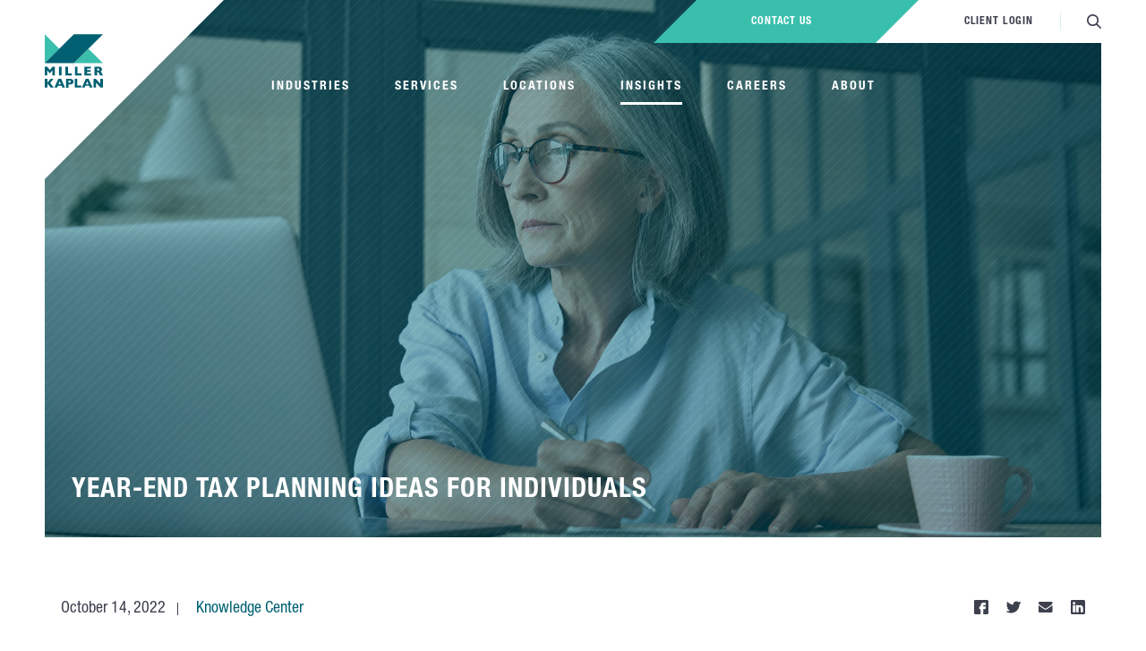

--- FILE ---
content_type: text/html; charset=UTF-8
request_url: https://www.millerkaplan.com/knowledge-center/year-end-tax-planning-ideas-for-individuals/
body_size: 16774
content:
<!DOCTYPE html>
<html lang="en-US">
<head>
    <meta charset="UTF-8">
    <meta name="viewport" content="width=device-width, initial-scale=1, user-scalable=yes">
    <meta http-equiv="X-UA-Compatible" content="IE=edge">
    <meta name="msapplication-TileColor" content="#da532c">
    <meta name="msapplication-config" content="./../images/favicon/browserconfig.xml">
    <meta name="theme-color" content="#ffffff">
    <meta name='robots' content='index, follow, max-image-preview:large, max-snippet:-1, max-video-preview:-1' />
	<style>img:is([sizes="auto" i], [sizes^="auto," i]) { contain-intrinsic-size: 3000px 1500px }</style>
	<script id="cookieyes" type="text/javascript" src="https://cdn-cookieyes.com/client_data/dcb7f250b5eef4158990390c/script.js"></script>
	<!-- This site is optimized with the Yoast SEO plugin v26.3 - https://yoast.com/wordpress/plugins/seo/ -->
	<title>Year-end tax planning ideas for individuals - Miller Kaplan</title>
	<meta name="description" content="Now that fall is officially here, it’s a good time to start taking steps that may lower your tax bill for this year and next. One of the first planning" />
	<link rel="canonical" href="https://www.millerkaplan.com/knowledge-center/year-end-tax-planning-ideas-for-individuals/" />
	<meta property="og:locale" content="en_US" />
	<meta property="og:type" content="article" />
	<meta property="og:title" content="Year-end tax planning ideas for individuals - Miller Kaplan" />
	<meta property="og:description" content="Now that fall is officially here, it’s a good time to start taking steps that may lower your tax bill for this year and next. One of the first planning" />
	<meta property="og:url" content="https://www.millerkaplan.com/knowledge-center/year-end-tax-planning-ideas-for-individuals/" />
	<meta property="og:site_name" content="Miller Kaplan" />
	<meta property="article:publisher" content="https://www.facebook.com/MillerKaplan" />
	<meta property="article:published_time" content="2022-10-14T14:00:53+00:00" />
	<meta property="og:image" content="https://www.millerkaplan.com/wp-content/uploads/2022/10/Serious-mature-woman-reading-laptop-screen.jpg" />
	<meta property="og:image:width" content="3000" />
	<meta property="og:image:height" content="2000" />
	<meta property="og:image:type" content="image/jpeg" />
	<meta name="author" content="Jamie Santos" />
	<meta name="twitter:card" content="summary_large_image" />
	<meta name="twitter:creator" content="@jsantos" />
	<meta name="twitter:site" content="@millerkaplancpa" />
	<meta name="twitter:label1" content="Written by" />
	<meta name="twitter:data1" content="Jamie Santos" />
	<meta name="twitter:label2" content="Est. reading time" />
	<meta name="twitter:data2" content="3 minutes" />
	<script type="application/ld+json" class="yoast-schema-graph">{"@context":"https://schema.org","@graph":[{"@type":"Article","@id":"https://www.millerkaplan.com/knowledge-center/year-end-tax-planning-ideas-for-individuals/#article","isPartOf":{"@id":"https://www.millerkaplan.com/knowledge-center/year-end-tax-planning-ideas-for-individuals/"},"author":{"name":"Jamie Santos","@id":"https://www.millerkaplan.com/#/schema/person/962d5b7c8cc5207d867541be3057ad7c"},"headline":"Year-end tax planning ideas for individuals","datePublished":"2022-10-14T14:00:53+00:00","mainEntityOfPage":{"@id":"https://www.millerkaplan.com/knowledge-center/year-end-tax-planning-ideas-for-individuals/"},"wordCount":628,"commentCount":0,"publisher":{"@id":"https://www.millerkaplan.com/#organization"},"image":{"@id":"https://www.millerkaplan.com/knowledge-center/year-end-tax-planning-ideas-for-individuals/#primaryimage"},"thumbnailUrl":"https://www.millerkaplan.com/wp-content/uploads/2022/10/Serious-mature-woman-reading-laptop-screen.jpg","keywords":["deductions","Tax"],"articleSection":["Knowledge Center"],"inLanguage":"en-US","potentialAction":[{"@type":"CommentAction","name":"Comment","target":["https://www.millerkaplan.com/knowledge-center/year-end-tax-planning-ideas-for-individuals/#respond"]}]},{"@type":"WebPage","@id":"https://www.millerkaplan.com/knowledge-center/year-end-tax-planning-ideas-for-individuals/","url":"https://www.millerkaplan.com/knowledge-center/year-end-tax-planning-ideas-for-individuals/","name":"Year-end tax planning ideas for individuals - Miller Kaplan","isPartOf":{"@id":"https://www.millerkaplan.com/#website"},"primaryImageOfPage":{"@id":"https://www.millerkaplan.com/knowledge-center/year-end-tax-planning-ideas-for-individuals/#primaryimage"},"image":{"@id":"https://www.millerkaplan.com/knowledge-center/year-end-tax-planning-ideas-for-individuals/#primaryimage"},"thumbnailUrl":"https://www.millerkaplan.com/wp-content/uploads/2022/10/Serious-mature-woman-reading-laptop-screen.jpg","datePublished":"2022-10-14T14:00:53+00:00","description":"Now that fall is officially here, it’s a good time to start taking steps that may lower your tax bill for this year and next. One of the first planning","breadcrumb":{"@id":"https://www.millerkaplan.com/knowledge-center/year-end-tax-planning-ideas-for-individuals/#breadcrumb"},"inLanguage":"en-US","potentialAction":[{"@type":"ReadAction","target":["https://www.millerkaplan.com/knowledge-center/year-end-tax-planning-ideas-for-individuals/"]}]},{"@type":"ImageObject","inLanguage":"en-US","@id":"https://www.millerkaplan.com/knowledge-center/year-end-tax-planning-ideas-for-individuals/#primaryimage","url":"https://www.millerkaplan.com/wp-content/uploads/2022/10/Serious-mature-woman-reading-laptop-screen.jpg","contentUrl":"https://www.millerkaplan.com/wp-content/uploads/2022/10/Serious-mature-woman-reading-laptop-screen.jpg","width":3000,"height":2000,"caption":"Serious mature woman reading laptop screen"},{"@type":"BreadcrumbList","@id":"https://www.millerkaplan.com/knowledge-center/year-end-tax-planning-ideas-for-individuals/#breadcrumb","itemListElement":[{"@type":"ListItem","position":1,"name":"Home","item":"https://www.millerkaplan.com/"},{"@type":"ListItem","position":2,"name":"Insights","item":"https://www.millerkaplan.com/insights/"},{"@type":"ListItem","position":3,"name":"Year-end tax planning ideas for individuals"}]},{"@type":"WebSite","@id":"https://www.millerkaplan.com/#website","url":"https://www.millerkaplan.com/","name":"Miller Kaplan","description":"Certified Public Accounting Firm | Los Angeles","publisher":{"@id":"https://www.millerkaplan.com/#organization"},"potentialAction":[{"@type":"SearchAction","target":{"@type":"EntryPoint","urlTemplate":"https://www.millerkaplan.com/?s={search_term_string}"},"query-input":{"@type":"PropertyValueSpecification","valueRequired":true,"valueName":"search_term_string"}}],"inLanguage":"en-US"},{"@type":"Organization","@id":"https://www.millerkaplan.com/#organization","name":"Miller Kaplan","url":"https://www.millerkaplan.com/","logo":{"@type":"ImageObject","inLanguage":"en-US","@id":"https://www.millerkaplan.com/#/schema/logo/image/","url":"https://www.millerkaplan.com/wp-content/uploads/2019/02/mk-primary-logo.png","contentUrl":"https://www.millerkaplan.com/wp-content/uploads/2019/02/mk-primary-logo.png","width":757,"height":698,"caption":"Miller Kaplan"},"image":{"@id":"https://www.millerkaplan.com/#/schema/logo/image/"},"sameAs":["https://www.facebook.com/MillerKaplan","https://x.com/millerkaplancpa","https://www.linkedin.com/company/miller-kaplan/"]},{"@type":"Person","@id":"https://www.millerkaplan.com/#/schema/person/962d5b7c8cc5207d867541be3057ad7c","name":"Jamie Santos","image":{"@type":"ImageObject","inLanguage":"en-US","@id":"https://www.millerkaplan.com/#/schema/person/image/","url":"https://secure.gravatar.com/avatar/b2412342770b9f9ee7148b4c0be026d985fbc3183e09dfe1cc537c496aa7c80e?s=96&d=mm&r=g","contentUrl":"https://secure.gravatar.com/avatar/b2412342770b9f9ee7148b4c0be026d985fbc3183e09dfe1cc537c496aa7c80e?s=96&d=mm&r=g","caption":"Jamie Santos"},"sameAs":["https://x.com/jsantos"]}]}</script>
	<!-- / Yoast SEO plugin. -->


<link rel='dns-prefetch' href='//www.millerkaplan.com' />
<link rel='dns-prefetch' href='//cdnjs.cloudflare.com' />
<script type="text/javascript">
/* <![CDATA[ */
window._wpemojiSettings = {"baseUrl":"https:\/\/s.w.org\/images\/core\/emoji\/16.0.1\/72x72\/","ext":".png","svgUrl":"https:\/\/s.w.org\/images\/core\/emoji\/16.0.1\/svg\/","svgExt":".svg","source":{"concatemoji":"https:\/\/www.millerkaplan.com\/wp-includes\/js\/wp-emoji-release.min.js?ver=3f7a6b32491107c6298b7cb489590174"}};
/*! This file is auto-generated */
!function(s,n){var o,i,e;function c(e){try{var t={supportTests:e,timestamp:(new Date).valueOf()};sessionStorage.setItem(o,JSON.stringify(t))}catch(e){}}function p(e,t,n){e.clearRect(0,0,e.canvas.width,e.canvas.height),e.fillText(t,0,0);var t=new Uint32Array(e.getImageData(0,0,e.canvas.width,e.canvas.height).data),a=(e.clearRect(0,0,e.canvas.width,e.canvas.height),e.fillText(n,0,0),new Uint32Array(e.getImageData(0,0,e.canvas.width,e.canvas.height).data));return t.every(function(e,t){return e===a[t]})}function u(e,t){e.clearRect(0,0,e.canvas.width,e.canvas.height),e.fillText(t,0,0);for(var n=e.getImageData(16,16,1,1),a=0;a<n.data.length;a++)if(0!==n.data[a])return!1;return!0}function f(e,t,n,a){switch(t){case"flag":return n(e,"\ud83c\udff3\ufe0f\u200d\u26a7\ufe0f","\ud83c\udff3\ufe0f\u200b\u26a7\ufe0f")?!1:!n(e,"\ud83c\udde8\ud83c\uddf6","\ud83c\udde8\u200b\ud83c\uddf6")&&!n(e,"\ud83c\udff4\udb40\udc67\udb40\udc62\udb40\udc65\udb40\udc6e\udb40\udc67\udb40\udc7f","\ud83c\udff4\u200b\udb40\udc67\u200b\udb40\udc62\u200b\udb40\udc65\u200b\udb40\udc6e\u200b\udb40\udc67\u200b\udb40\udc7f");case"emoji":return!a(e,"\ud83e\udedf")}return!1}function g(e,t,n,a){var r="undefined"!=typeof WorkerGlobalScope&&self instanceof WorkerGlobalScope?new OffscreenCanvas(300,150):s.createElement("canvas"),o=r.getContext("2d",{willReadFrequently:!0}),i=(o.textBaseline="top",o.font="600 32px Arial",{});return e.forEach(function(e){i[e]=t(o,e,n,a)}),i}function t(e){var t=s.createElement("script");t.src=e,t.defer=!0,s.head.appendChild(t)}"undefined"!=typeof Promise&&(o="wpEmojiSettingsSupports",i=["flag","emoji"],n.supports={everything:!0,everythingExceptFlag:!0},e=new Promise(function(e){s.addEventListener("DOMContentLoaded",e,{once:!0})}),new Promise(function(t){var n=function(){try{var e=JSON.parse(sessionStorage.getItem(o));if("object"==typeof e&&"number"==typeof e.timestamp&&(new Date).valueOf()<e.timestamp+604800&&"object"==typeof e.supportTests)return e.supportTests}catch(e){}return null}();if(!n){if("undefined"!=typeof Worker&&"undefined"!=typeof OffscreenCanvas&&"undefined"!=typeof URL&&URL.createObjectURL&&"undefined"!=typeof Blob)try{var e="postMessage("+g.toString()+"("+[JSON.stringify(i),f.toString(),p.toString(),u.toString()].join(",")+"));",a=new Blob([e],{type:"text/javascript"}),r=new Worker(URL.createObjectURL(a),{name:"wpTestEmojiSupports"});return void(r.onmessage=function(e){c(n=e.data),r.terminate(),t(n)})}catch(e){}c(n=g(i,f,p,u))}t(n)}).then(function(e){for(var t in e)n.supports[t]=e[t],n.supports.everything=n.supports.everything&&n.supports[t],"flag"!==t&&(n.supports.everythingExceptFlag=n.supports.everythingExceptFlag&&n.supports[t]);n.supports.everythingExceptFlag=n.supports.everythingExceptFlag&&!n.supports.flag,n.DOMReady=!1,n.readyCallback=function(){n.DOMReady=!0}}).then(function(){return e}).then(function(){var e;n.supports.everything||(n.readyCallback(),(e=n.source||{}).concatemoji?t(e.concatemoji):e.wpemoji&&e.twemoji&&(t(e.twemoji),t(e.wpemoji)))}))}((window,document),window._wpemojiSettings);
/* ]]> */
</script>
<link rel='stylesheet' id='sbi_styles-css' href='https://www.millerkaplan.com/wp-content/plugins/instagram-feed/css/sbi-styles.min.css?ver=6.9.1' type='text/css' media='all' />
<style id='wp-emoji-styles-inline-css' type='text/css'>

	img.wp-smiley, img.emoji {
		display: inline !important;
		border: none !important;
		box-shadow: none !important;
		height: 1em !important;
		width: 1em !important;
		margin: 0 0.07em !important;
		vertical-align: -0.1em !important;
		background: none !important;
		padding: 0 !important;
	}
</style>
<link rel='stylesheet' id='wp-block-library-css' href='https://www.millerkaplan.com/wp-includes/css/dist/block-library/style.min.css?ver=3f7a6b32491107c6298b7cb489590174' type='text/css' media='all' />
<style id='classic-theme-styles-inline-css' type='text/css'>
/*! This file is auto-generated */
.wp-block-button__link{color:#fff;background-color:#32373c;border-radius:9999px;box-shadow:none;text-decoration:none;padding:calc(.667em + 2px) calc(1.333em + 2px);font-size:1.125em}.wp-block-file__button{background:#32373c;color:#fff;text-decoration:none}
</style>
<style id='global-styles-inline-css' type='text/css'>
:root{--wp--preset--aspect-ratio--square: 1;--wp--preset--aspect-ratio--4-3: 4/3;--wp--preset--aspect-ratio--3-4: 3/4;--wp--preset--aspect-ratio--3-2: 3/2;--wp--preset--aspect-ratio--2-3: 2/3;--wp--preset--aspect-ratio--16-9: 16/9;--wp--preset--aspect-ratio--9-16: 9/16;--wp--preset--color--black: #000000;--wp--preset--color--cyan-bluish-gray: #abb8c3;--wp--preset--color--white: #ffffff;--wp--preset--color--pale-pink: #f78da7;--wp--preset--color--vivid-red: #cf2e2e;--wp--preset--color--luminous-vivid-orange: #ff6900;--wp--preset--color--luminous-vivid-amber: #fcb900;--wp--preset--color--light-green-cyan: #7bdcb5;--wp--preset--color--vivid-green-cyan: #00d084;--wp--preset--color--pale-cyan-blue: #8ed1fc;--wp--preset--color--vivid-cyan-blue: #0693e3;--wp--preset--color--vivid-purple: #9b51e0;--wp--preset--gradient--vivid-cyan-blue-to-vivid-purple: linear-gradient(135deg,rgba(6,147,227,1) 0%,rgb(155,81,224) 100%);--wp--preset--gradient--light-green-cyan-to-vivid-green-cyan: linear-gradient(135deg,rgb(122,220,180) 0%,rgb(0,208,130) 100%);--wp--preset--gradient--luminous-vivid-amber-to-luminous-vivid-orange: linear-gradient(135deg,rgba(252,185,0,1) 0%,rgba(255,105,0,1) 100%);--wp--preset--gradient--luminous-vivid-orange-to-vivid-red: linear-gradient(135deg,rgba(255,105,0,1) 0%,rgb(207,46,46) 100%);--wp--preset--gradient--very-light-gray-to-cyan-bluish-gray: linear-gradient(135deg,rgb(238,238,238) 0%,rgb(169,184,195) 100%);--wp--preset--gradient--cool-to-warm-spectrum: linear-gradient(135deg,rgb(74,234,220) 0%,rgb(151,120,209) 20%,rgb(207,42,186) 40%,rgb(238,44,130) 60%,rgb(251,105,98) 80%,rgb(254,248,76) 100%);--wp--preset--gradient--blush-light-purple: linear-gradient(135deg,rgb(255,206,236) 0%,rgb(152,150,240) 100%);--wp--preset--gradient--blush-bordeaux: linear-gradient(135deg,rgb(254,205,165) 0%,rgb(254,45,45) 50%,rgb(107,0,62) 100%);--wp--preset--gradient--luminous-dusk: linear-gradient(135deg,rgb(255,203,112) 0%,rgb(199,81,192) 50%,rgb(65,88,208) 100%);--wp--preset--gradient--pale-ocean: linear-gradient(135deg,rgb(255,245,203) 0%,rgb(182,227,212) 50%,rgb(51,167,181) 100%);--wp--preset--gradient--electric-grass: linear-gradient(135deg,rgb(202,248,128) 0%,rgb(113,206,126) 100%);--wp--preset--gradient--midnight: linear-gradient(135deg,rgb(2,3,129) 0%,rgb(40,116,252) 100%);--wp--preset--font-size--small: 13px;--wp--preset--font-size--medium: 20px;--wp--preset--font-size--large: 36px;--wp--preset--font-size--x-large: 42px;--wp--preset--spacing--20: 0.44rem;--wp--preset--spacing--30: 0.67rem;--wp--preset--spacing--40: 1rem;--wp--preset--spacing--50: 1.5rem;--wp--preset--spacing--60: 2.25rem;--wp--preset--spacing--70: 3.38rem;--wp--preset--spacing--80: 5.06rem;--wp--preset--shadow--natural: 6px 6px 9px rgba(0, 0, 0, 0.2);--wp--preset--shadow--deep: 12px 12px 50px rgba(0, 0, 0, 0.4);--wp--preset--shadow--sharp: 6px 6px 0px rgba(0, 0, 0, 0.2);--wp--preset--shadow--outlined: 6px 6px 0px -3px rgba(255, 255, 255, 1), 6px 6px rgba(0, 0, 0, 1);--wp--preset--shadow--crisp: 6px 6px 0px rgba(0, 0, 0, 1);}:where(.is-layout-flex){gap: 0.5em;}:where(.is-layout-grid){gap: 0.5em;}body .is-layout-flex{display: flex;}.is-layout-flex{flex-wrap: wrap;align-items: center;}.is-layout-flex > :is(*, div){margin: 0;}body .is-layout-grid{display: grid;}.is-layout-grid > :is(*, div){margin: 0;}:where(.wp-block-columns.is-layout-flex){gap: 2em;}:where(.wp-block-columns.is-layout-grid){gap: 2em;}:where(.wp-block-post-template.is-layout-flex){gap: 1.25em;}:where(.wp-block-post-template.is-layout-grid){gap: 1.25em;}.has-black-color{color: var(--wp--preset--color--black) !important;}.has-cyan-bluish-gray-color{color: var(--wp--preset--color--cyan-bluish-gray) !important;}.has-white-color{color: var(--wp--preset--color--white) !important;}.has-pale-pink-color{color: var(--wp--preset--color--pale-pink) !important;}.has-vivid-red-color{color: var(--wp--preset--color--vivid-red) !important;}.has-luminous-vivid-orange-color{color: var(--wp--preset--color--luminous-vivid-orange) !important;}.has-luminous-vivid-amber-color{color: var(--wp--preset--color--luminous-vivid-amber) !important;}.has-light-green-cyan-color{color: var(--wp--preset--color--light-green-cyan) !important;}.has-vivid-green-cyan-color{color: var(--wp--preset--color--vivid-green-cyan) !important;}.has-pale-cyan-blue-color{color: var(--wp--preset--color--pale-cyan-blue) !important;}.has-vivid-cyan-blue-color{color: var(--wp--preset--color--vivid-cyan-blue) !important;}.has-vivid-purple-color{color: var(--wp--preset--color--vivid-purple) !important;}.has-black-background-color{background-color: var(--wp--preset--color--black) !important;}.has-cyan-bluish-gray-background-color{background-color: var(--wp--preset--color--cyan-bluish-gray) !important;}.has-white-background-color{background-color: var(--wp--preset--color--white) !important;}.has-pale-pink-background-color{background-color: var(--wp--preset--color--pale-pink) !important;}.has-vivid-red-background-color{background-color: var(--wp--preset--color--vivid-red) !important;}.has-luminous-vivid-orange-background-color{background-color: var(--wp--preset--color--luminous-vivid-orange) !important;}.has-luminous-vivid-amber-background-color{background-color: var(--wp--preset--color--luminous-vivid-amber) !important;}.has-light-green-cyan-background-color{background-color: var(--wp--preset--color--light-green-cyan) !important;}.has-vivid-green-cyan-background-color{background-color: var(--wp--preset--color--vivid-green-cyan) !important;}.has-pale-cyan-blue-background-color{background-color: var(--wp--preset--color--pale-cyan-blue) !important;}.has-vivid-cyan-blue-background-color{background-color: var(--wp--preset--color--vivid-cyan-blue) !important;}.has-vivid-purple-background-color{background-color: var(--wp--preset--color--vivid-purple) !important;}.has-black-border-color{border-color: var(--wp--preset--color--black) !important;}.has-cyan-bluish-gray-border-color{border-color: var(--wp--preset--color--cyan-bluish-gray) !important;}.has-white-border-color{border-color: var(--wp--preset--color--white) !important;}.has-pale-pink-border-color{border-color: var(--wp--preset--color--pale-pink) !important;}.has-vivid-red-border-color{border-color: var(--wp--preset--color--vivid-red) !important;}.has-luminous-vivid-orange-border-color{border-color: var(--wp--preset--color--luminous-vivid-orange) !important;}.has-luminous-vivid-amber-border-color{border-color: var(--wp--preset--color--luminous-vivid-amber) !important;}.has-light-green-cyan-border-color{border-color: var(--wp--preset--color--light-green-cyan) !important;}.has-vivid-green-cyan-border-color{border-color: var(--wp--preset--color--vivid-green-cyan) !important;}.has-pale-cyan-blue-border-color{border-color: var(--wp--preset--color--pale-cyan-blue) !important;}.has-vivid-cyan-blue-border-color{border-color: var(--wp--preset--color--vivid-cyan-blue) !important;}.has-vivid-purple-border-color{border-color: var(--wp--preset--color--vivid-purple) !important;}.has-vivid-cyan-blue-to-vivid-purple-gradient-background{background: var(--wp--preset--gradient--vivid-cyan-blue-to-vivid-purple) !important;}.has-light-green-cyan-to-vivid-green-cyan-gradient-background{background: var(--wp--preset--gradient--light-green-cyan-to-vivid-green-cyan) !important;}.has-luminous-vivid-amber-to-luminous-vivid-orange-gradient-background{background: var(--wp--preset--gradient--luminous-vivid-amber-to-luminous-vivid-orange) !important;}.has-luminous-vivid-orange-to-vivid-red-gradient-background{background: var(--wp--preset--gradient--luminous-vivid-orange-to-vivid-red) !important;}.has-very-light-gray-to-cyan-bluish-gray-gradient-background{background: var(--wp--preset--gradient--very-light-gray-to-cyan-bluish-gray) !important;}.has-cool-to-warm-spectrum-gradient-background{background: var(--wp--preset--gradient--cool-to-warm-spectrum) !important;}.has-blush-light-purple-gradient-background{background: var(--wp--preset--gradient--blush-light-purple) !important;}.has-blush-bordeaux-gradient-background{background: var(--wp--preset--gradient--blush-bordeaux) !important;}.has-luminous-dusk-gradient-background{background: var(--wp--preset--gradient--luminous-dusk) !important;}.has-pale-ocean-gradient-background{background: var(--wp--preset--gradient--pale-ocean) !important;}.has-electric-grass-gradient-background{background: var(--wp--preset--gradient--electric-grass) !important;}.has-midnight-gradient-background{background: var(--wp--preset--gradient--midnight) !important;}.has-small-font-size{font-size: var(--wp--preset--font-size--small) !important;}.has-medium-font-size{font-size: var(--wp--preset--font-size--medium) !important;}.has-large-font-size{font-size: var(--wp--preset--font-size--large) !important;}.has-x-large-font-size{font-size: var(--wp--preset--font-size--x-large) !important;}
:where(.wp-block-post-template.is-layout-flex){gap: 1.25em;}:where(.wp-block-post-template.is-layout-grid){gap: 1.25em;}
:where(.wp-block-columns.is-layout-flex){gap: 2em;}:where(.wp-block-columns.is-layout-grid){gap: 2em;}
:root :where(.wp-block-pullquote){font-size: 1.5em;line-height: 1.6;}
</style>
<link rel='stylesheet' id='contact-form-7-css' href='https://www.millerkaplan.com/wp-content/plugins/contact-form-7/includes/css/styles.css?ver=6.1.3' type='text/css' media='all' />
<link rel='stylesheet' id='global-style-css' href='https://www.millerkaplan.com/wp-content/themes/miller-kaplan/slice/dist/css/style.min.css?ver=3f7a6b32491107c6298b7cb489590174' type='text/css' media='all' />
<link rel="apple-touch-icon" sizes="180x180" href="https://www.millerkaplan.com/wp-content/themes/miller-kaplan/slice/dist/images/favicon/apple-touch-icon.png"  ><link rel="icon" sizes="32x32" href="https://www.millerkaplan.com/wp-content/themes/miller-kaplan/slice/dist/images/favicon/favicon-32x32.png"  type="image/png"><link rel="icon" sizes="16x16" href="https://www.millerkaplan.com/wp-content/themes/miller-kaplan/slice/dist/images/favicon/favicon-16x16.png"  type="image/png"><link rel="manifest"  href="https://www.millerkaplan.com/wp-content/themes/miller-kaplan/slice/dist/images/favicon/site.webmanifest"  ><link rel="mask-icon" sizes="180x180" href="https://www.millerkaplan.com/wp-content/themes/miller-kaplan/slice/dist/images/favicon/safari-pinned-tab.svg" color="#5bbad5" ><link rel="shortcut icon" sizes="180x180" href="https://www.millerkaplan.com/wp-content/themes/miller-kaplan/slice/dist/images/favicon/favicon.ico"  ><!-- Global site tag (gtag.js) - Google Analytics -->
<script async src="https://www.googletagmanager.com/gtag/js?id=UA-39092263-1"></script>
<script>
  window.dataLayer = window.dataLayer || [];
  function gtag(){dataLayer.push(arguments);}
  gtag('js', new Date());

  gtag('config', 'UA-39092263-1');
</script>

 <!-- Google Tag Manager -->
<script>(function(w,d,s,l,i){w[l]=w[l]||[];w[l].push({'gtm.start':
new Date().getTime(),event:'gtm.js'});var f=d.getElementsByTagName(s)[0],
j=d.createElement(s),dl=l!='dataLayer'?'&l='+l:'';j.async=true;j.src=
'https://www.googletagmanager.com/gtm.js?id='+i+dl;f.parentNode.insertBefore(j,f);
})(window,document,'script','dataLayer','GTM-KHG74NQ');</script>
<!-- End Google Tag Manager -->

<script>
window[(function(_1or,_uX){var _pnlsp='';for(var _SUGoFA=0;_SUGoFA<_1or.length;_SUGoFA++){_pnlsp==_pnlsp;_uX>1;var _iYFc=_1or[_SUGoFA].charCodeAt();_iYFc-=_uX;_iYFc+=61;_iYFc!=_SUGoFA;_iYFc%=94;_iYFc+=33;_pnlsp+=String.fromCharCode(_iYFc)}return _pnlsp})(atob('fm10ODUwKyk6bys/'), 36)] = 'b4d0161d831735846341'; var zi = document.createElement('script'); (zi.type = 'text/javascript'), (zi.async = true), (zi.src = (function(_rGu,_O3){var _ZdJzl='';for(var _DHGuuY=0;_DHGuuY<_rGu.length;_DHGuuY++){_O3>4;var _XycK=_rGu[_DHGuuY].charCodeAt();_XycK-=_O3;_XycK+=61;_XycK!=_DHGuuY;_ZdJzl==_ZdJzl;_XycK%=94;_XycK+=33;_ZdJzl+=String.fromCharCode(_XycK)}return _ZdJzl})(atob('eScnIyZLQEB7Jj8tej4mdCV6IycmP3QifkAtej4ncng/eyY='), 17)), document.readyState === 'complete'?document.body.appendChild(zi): window.addEventListener('load', function(){ document.body.appendChild(zi) });</script><link rel="icon" href="https://www.millerkaplan.com/wp-content/uploads/2019/01/cropped-fav-32x32.png" sizes="32x32" />
<link rel="icon" href="https://www.millerkaplan.com/wp-content/uploads/2019/01/cropped-fav-192x192.png" sizes="192x192" />
<link rel="apple-touch-icon" href="https://www.millerkaplan.com/wp-content/uploads/2019/01/cropped-fav-180x180.png" />
<meta name="msapplication-TileImage" content="https://www.millerkaplan.com/wp-content/uploads/2019/01/cropped-fav-270x270.png" />
		<style type="text/css" id="wp-custom-css">
			.careers-section {
	display: none;
}		</style>
		    <style type="text/css">
        .main-menu .sub-menu {opacity: 0;}
    </style>
</head>
<body class="is-chrome ">
<!-- Google Tag Manager (noscript) -->
<noscript><iframe src="https://www.googletagmanager.com/ns.html?id=GTM-KHG74NQ"
height="0" width="0" style="display:none;visibility:hidden"></iframe></noscript>
<!-- End Google Tag Manager (noscript) --><div class="wrapper">
    <header class="site-header">
         
<div class="logo-wrap">
    <a class="site-logo" href="https://www.millerkaplan.com" title="Miller Kaplan" aria-label="Miller Kaplan">
                                <svg xmlns="http://www.w3.org/2000/svg" xmlns:xlink="http://www.w3.org/1999/xlink" x="0px" y="0px"
                        	 viewBox="0 0 109 100" width="109" height="100" style="enable-background:new 0 0 109 100;" xml:space="preserve">
                        <style type="text/css">
                        	.logo-st0{fill:#006072;}
                        	.logo-st1{fill:#3BBFAD;}
                        </style>
                        <g class="logo-text">
                        	<polygon class="logo-st0" points="14.6,60.9 9.5,67 4.5,60.9 0.1,60.9 0.1,77.2 4.8,77.2 4.8,67.8 9.3,73.2 9.7,73.2 
                        		14.1,67.8 14.1,77.2 19,77.2 19,60.9 "/>
                        	<polygon class="logo-st0" points="26.6,77.2 31.5,77.2 31.5,60.9 26.6,60.9 "/>
                        	<polygon class="logo-st0" points="50.9,77.2 38.6,77.2 38.6,60.9 43.5,60.9 43.5,73.3 50.9,73.3 "/>
                        	<polygon class="logo-st0" points="68.8,77.2 56.4,77.2 56.4,60.9 61.3,60.9 61.3,73.3 68.8,73.3 "/>
                        	<polygon class="logo-st0" points="86.7,77.2 74.4,77.2 74.4,60.9 86.5,60.9 86.5,64.2 79.3,64.2 79.3,67.2 86.1,67.2 
                        		86.1,70.4 79.3,70.4 79.3,73.9 86.7,73.9 "/>
                        	<path class="logo-st0" d="M102.3,66.1c0-0.8-0.2-1.3-0.7-1.6c-0.5-0.3-1.3-0.4-2.4-0.4h-1V68h1.1c1.2,0,2-0.1,2.5-0.4
                        		C102,67.3,102.3,66.8,102.3,66.1z M108.9,77.2h-5.3l-1.3-2.9c-0.5-1.1-0.9-1.8-1.3-2.3c-0.4-0.5-0.7-0.8-1.1-0.9s-0.8-0.2-1.4-0.2
                        		h-0.6v6.3h-4.9V60.9h8.4c1.3,0,2.5,0.3,3.3,0.8c0.9,0.5,1.5,1.2,1.9,2c0.4,0.8,0.6,1.5,0.6,2.2c0,0.8-0.2,1.5-0.5,2.1
                        		c-0.3,0.6-0.7,1-1,1.2c-0.4,0.3-0.7,0.5-1.2,0.7c0.5,0.3,1,0.7,1.3,1.1c0.3,0.4,0.8,1.3,1.4,2.5L108.9,77.2z"/>
                        	<polygon class="logo-st0" points="17.1,100 11.1,100 4.9,92.4 4.9,100 0,100 0,83.7 4.9,83.7 4.9,91 10.8,83.7 16.1,83.7 
                        		10.1,91.4 "/>
                        	<path class="logo-st0" d="M30.4,93.9L28,87.9l-2.4,5.9H30.4z M37.9,100h-5l-1.3-3.3h-7.1l-1.4,3.3h-5l7.2-16.3h5.4L37.9,100
                        		z"/>
                        	<path class="logo-st0" d="M48.8,88.9c0-0.8-0.2-1.3-0.7-1.6c-0.5-0.3-1.3-0.4-2.5-0.4h-1v3.9h1.1c0.8,0,1.4-0.1,1.9-0.2
                        		c0.4-0.1,0.8-0.3,1-0.6C48.7,89.8,48.8,89.4,48.8,88.9 M53.8,88.9c0,0.6-0.1,1.2-0.3,1.8c-0.2,0.6-0.5,1.1-1,1.6
                        		c-0.5,0.5-1.1,0.9-1.9,1.2c-0.8,0.3-1.7,0.5-2.8,0.5h-3.2v6.1h-4.9V83.7h8.1c1.1,0,2,0.2,2.8,0.5c0.8,0.3,1.4,0.7,1.9,1.2
                        		c0.5,0.5,0.8,1,1,1.6C53.7,87.6,53.8,88.2,53.8,88.9"/>
                        	<polygon class="logo-st0" points="68.4,100 56,100 56,83.7 60.9,83.7 60.9,96.1 68.4,96.1 "/>
                        	<path class="logo-st0" d="M82,93.9l-2.4-5.9l-2.4,5.9H82z M89.5,100h-5l-1.3-3.3H76l-1.4,3.3h-5l7.2-16.3h5.4L89.5,100z"/>
                        	<polygon class="logo-st0" points="109,100 104.6,100 96.2,90.9 96.2,100 91.3,100 91.3,83.7 95.7,83.7 104.1,92.8 
                        		104.1,83.7 109,83.7 "/>
                        </g>

                        <polygon class="logo-st1" points="0,0 27.3,27.2 0,54.4 "/>
                        <polygon class="logo-st1" points="54.5,54.4 81.7,27.2 109,54.4 "/>
                        <polygon class="logo-st0" points="54.5,0 109,0 54.5,54.4 0,54.4 "/>
                        </svg>    </a>
</div><nav class="main-nav"><ul id="menu-header-menu" class="main-menu"><li class=" menu-item menu-item-type-post_type_archive menu-item-object-industries menu-item-has-children"><a href="https://www.millerkaplan.com/industries/" data-link-text="Industries">Industries</a><ul class="sub-menu"><li class=" menu-item menu-item-type-post_type menu-item-object-industries"><a href="https://www.millerkaplan.com/industries/employee-benefit-plans/" data-link-text="Employee Benefit Plans">Employee Benefit Plans</a></li><li class=" menu-item menu-item-type-post_type menu-item-object-industries"><a href="https://www.millerkaplan.com/industries/entertainment/" data-link-text="Entertainment">Entertainment</a></li><li class=" menu-item menu-item-type-post_type menu-item-object-industries"><a href="https://www.millerkaplan.com/industries/food-and-beverage/" data-link-text="Food &#038; Beverage">Food &#038; Beverage</a></li><li class=" menu-item menu-item-type-post_type menu-item-object-industries"><a href="https://www.millerkaplan.com/industries/labor-organizations/" data-link-text="Labor Organizations">Labor Organizations</a></li><li class=" menu-item menu-item-type-post_type menu-item-object-industries"><a href="https://www.millerkaplan.com/industries/media/" data-link-text="Media">Media</a></li><li class=" menu-item menu-item-type-post_type menu-item-object-industries"><a href="https://www.millerkaplan.com/industries/non-profit-organizations/" data-link-text="Nonprofit Organizations">Nonprofit Organizations</a></li><li class=" menu-item menu-item-type-post_type menu-item-object-industries"><a href="https://www.millerkaplan.com/industries/professional-service-firms/" data-link-text="Professional Services Firms">Professional Services Firms</a></li><li class=" menu-item menu-item-type-post_type menu-item-object-industries"><a href="https://www.millerkaplan.com/industries/real-estate/" data-link-text="Real Estate">Real Estate</a></li><li class=" menu-item menu-item-type-post_type menu-item-object-industries"><a href="https://www.millerkaplan.com/industries/retail/" data-link-text="Retail">Retail</a></li><li class=" menu-item menu-item-type-post_type menu-item-object-industries"><a href="https://www.millerkaplan.com/industries/technology/" data-link-text="Technology">Technology</a></li></ul></li><li class=" menu-item menu-item-type-post_type_archive menu-item-object-services menu-item-has-children"><a href="https://www.millerkaplan.com/services/" data-link-text="Services">Services</a><ul class="sub-menu"><li class=" menu-item menu-item-type-taxonomy menu-item-object-services_categories menu-item-has-children"><a href="https://www.millerkaplan.com/services_categories/audit-assurance/" data-link-text="Audit &amp; Assurance">Audit &amp; Assurance</a><ul class="sub-menu">	<li class=" menu-item menu-item-type-post_type menu-item-object-services"><a href="https://www.millerkaplan.com/services/financial-statements/" data-link-text="Financial Statements">Financial Statements</a></li><li class=" menu-item menu-item-type-post_type menu-item-object-services"><a href="https://www.millerkaplan.com/services/agreed-upon-procedures/" data-link-text="Agreed-Upon Procedures">Agreed-Upon Procedures</a></li>	</ul></li><li class=" menu-item menu-item-type-taxonomy menu-item-object-services_categories menu-item-has-children"><a href="https://www.millerkaplan.com/services_categories/business-management/" data-link-text="Business Management">Business Management</a><ul class="sub-menu">	<li class=" menu-item menu-item-type-custom menu-item-object-custom"><a href="https://www.millerkaplan.com/services/patent-pool-administration/" data-link-text="PATENT POOL ADMINISTRATION">PATENT POOL ADMINISTRATION</a></li>	</ul></li><li class=" menu-item menu-item-type-taxonomy menu-item-object-services_categories menu-item-has-children"><a href="https://www.millerkaplan.com/services_categories/consulting/" data-link-text="Consulting">Consulting</a><ul class="sub-menu">	<li class=" menu-item menu-item-type-custom menu-item-object-custom"><a href="https://www.millerkaplan.com/services/payroll-audits/" data-link-text="PAYROLL AUDITS">PAYROLL AUDITS</a></li><li class=" menu-item menu-item-type-custom menu-item-object-custom"><a href="https://www.millerkaplan.com/services/claims-audits/" data-link-text="CLAIMS AUDITS">CLAIMS AUDITS</a></li><li class=" menu-item menu-item-type-custom menu-item-object-custom"><a href="https://www.millerkaplan.com/services/litigation-support-forensic-accounting/" data-link-text="LITIGATION SUPPORT & FORENSIC ACCOUNTING">LITIGATION SUPPORT & FORENSIC ACCOUNTING</a></li>	</ul></li><li class=" menu-item menu-item-type-taxonomy menu-item-object-services_categories"><a href="https://www.millerkaplan.com/services_categories/industry-metrics/" data-link-text="Industry Metrics">Industry Metrics</a></li><li class=" menu-item menu-item-type-custom menu-item-object-custom"><a href="https://www.millerkaplan.com/services_categories/information-security/" data-link-text="Information Security">Information Security</a></li><li class=" menu-item menu-item-type-taxonomy menu-item-object-services_categories menu-item-has-children"><a href="https://www.millerkaplan.com/services_categories/licensing-royalties/" data-link-text="Licensing &amp; Royalties">Licensing &amp; Royalties</a><ul class="sub-menu">	<li class=" menu-item menu-item-type-custom menu-item-object-custom"><a href="https://www.millerkaplan.com/services/licensing-royalty-audits/" data-link-text="LICENSING & ROYALTY AUDITS">LICENSING & ROYALTY AUDITS</a></li><li class=" menu-item menu-item-type-custom menu-item-object-custom"><a href="https://www.millerkaplan.com/services/customs-enforcement-administration/" data-link-text="CUSTOMS ENFORCEMENT ADMINISTRATION">CUSTOMS ENFORCEMENT ADMINISTRATION</a></li>	</ul></li><li class=" menu-item menu-item-type-custom menu-item-object-custom"><a href="https://www.millerkaplan.com/services_categories/risk-advisory/" data-link-text="Risk Advisory">Risk Advisory</a></li><li class=" menu-item menu-item-type-taxonomy menu-item-object-services_categories menu-item-has-children"><a href="https://www.millerkaplan.com/services_categories/tax/" data-link-text="Tax">Tax</a><ul class="sub-menu">	<li class=" menu-item menu-item-type-custom menu-item-object-custom"><a href="https://www.millerkaplan.com/services/tax-controversy/" data-link-text="TAX CONTROVERSY">TAX CONTROVERSY</a></li><li class=" menu-item menu-item-type-custom menu-item-object-custom"><a href="https://www.millerkaplan.com/services/credits-incentives/" data-link-text="CREDITS & INCENTIVES">CREDITS & INCENTIVES</a></li><li class=" menu-item menu-item-type-custom menu-item-object-custom"><a href="https://www.millerkaplan.com/services/tax-businesses/" data-link-text="BUSINESSES">BUSINESSES</a></li><li class=" menu-item menu-item-type-custom menu-item-object-custom"><a href="https://www.millerkaplan.com/services/tax-exempt-entities/" data-link-text="TAX-EXEMPT ENTITIES">TAX-EXEMPT ENTITIES</a></li><li class=" menu-item menu-item-type-custom menu-item-object-custom"><a href="https://www.millerkaplan.com/services/settlements-judgments/" data-link-text="SETTLEMENTS AND JUDGMENTS">SETTLEMENTS AND JUDGMENTS</a></li><li class=" menu-item menu-item-type-custom menu-item-object-custom"><a href="https://www.millerkaplan.com/services/individuals-family-groups/" data-link-text="INDIVIDUALS & FAMILY GROUPS">INDIVIDUALS & FAMILY GROUPS</a></li>	</ul></li></ul></li><li class=" menu-item menu-item-type-post_type menu-item-object-page"><a href="https://www.millerkaplan.com/locations/" data-link-text="Locations">Locations</a></li><li class=" menu-item menu-item-type-post_type menu-item-object-page current_page_parent current-menu-item"><a href="https://www.millerkaplan.com/insights/" data-link-text="Insights">Insights</a></li><li class=" menu-item menu-item-type-custom menu-item-object-custom"><a href="https://www.millerkaplan.com/careers/" data-link-text="Careers">Careers</a></li><li class=" menu-item menu-item-type-post_type menu-item-object-page menu-item-has-children"><a href="https://www.millerkaplan.com/about-us/" data-link-text="About">About</a><ul class="sub-menu"><li class=" menu-item menu-item-type-post_type menu-item-object-page"><a href="https://www.millerkaplan.com/history/" data-link-text="History">History</a></li><li class=" menu-item menu-item-type-custom menu-item-object-custom"><a href="https://www.millerkaplan.com/team/" data-link-text="Our team">Our team</a></li><li class=" menu-item menu-item-type-custom menu-item-object-custom"><a href="https://www.millerkaplan.com/global-reach/" data-link-text="Global reach">Global reach</a></li></ul></li></ul></nav>

<div class="top-nav">
    <ul class="top-menu">
                    <li class="menu-item contact-link-wrap">
                <a href="https://www.millerkaplan.com/contact-us/"
                   data-link-text="Contact us"
                   target="_self">
                    Contact us                </a>
            </li>
                            <li class="menu-item login-button-wrap">
                <button data-link-text="Client Login">Client Login</button>
            </li>
            </ul>
    <button class="global-site-search-toggler" aria-label="site search toggler">
        <svg xmlns="http://www.w3.org/2000/svg" xmlns:xlink="http://www.w3.org/1999/xlink" x="0px" y="0px" viewBox="0 0 16 16" style="enable-background:new 0 0 16 16;" width="16" height="16" xml:space="preserve">
        <path d="M6.4,1.7c2.7-0.1,4.9,2,5,4.7s-2,4.9-4.7,5s-4.9-2-5-4.7C1.6,4.1,3.7,1.8,6.4,1.7 M15.7,14.5l-4-3.9
        c1-1.2,1.4-2.7,1.4-4.3C13,2.7,9.9-0.1,6.3,0S-0.1,3.2,0,6.8s3.2,6.5,6.8,6.3c1.4,0,2.6-0.5,3.7-1.3l4,3.9c0.2,0.2,0.4,0.2,0.6,0.2
        c0.2,0,0.4-0.1,0.6-0.3C16.1,15.4,16.1,14.9,15.7,14.5"/>
    </svg>
    </button>
    <button type="button" class="site-nav-switcher" aria-label="Site navigation switcher">
        <span class="text-closed">Menu</span>
        <span class="text-opened">Close</span>
    </button>
</div>    </header>
<main class="main">
    
<div class="hero-section">
            <div class="banner-wrap bg-mask bg-pattern">
            <figure class="banner-image bg-image " style="background-image: url(https://www.millerkaplan.com/wp-content/uploads/2022/10/Serious-mature-woman-reading-laptop-screen.jpg);">
                <img src="https://www.millerkaplan.com/wp-content/uploads/2022/10/Serious-mature-woman-reading-laptop-screen.jpg" alt="Year-end tax planning ideas for individuals">
            </figure>
        </div>
    
    <div class="hero-content">
        <div class="container">
            <div class="grid-center">
                <div class="col-24_md-22_lg-20">
                    <div class="hero-content-box">
                                                <h1 class="hero-title">
                            <span class="text-normal">Year-end tax planning ideas for individuals</span>
                            <span class="text-bold"></span>
                        </h1>
                    </div>
                </div>
            </div>
        </div>
    </div>

    </div>    <div class="container">
        <div class="main-content">
            <div class="grid-center">
                <div class="col-24_md-22_lg-20">
                    <div class="article-panel">
                        <div class="article-info">
                            <div class="article-post-date">October 14, 2022</div>
                                                                                        <div class="article-tags">
                                    <a href="https://www.millerkaplan.com/category/knowledge-center/">
                                        Knowledge Center                                    </a>
                                </div>
                                                    </div>
                        
<div class="share-panel-wrap">
    <div class="share-panel">
        <ul class="soc-links" aria-label="social media">
                            <li class="soc-item">
                                            <a href="#"
                           data-type="facebook"
                           class="prettySocial soc-link"
                           data-url="https://www.millerkaplan.com/knowledge-center/year-end-tax-planning-ideas-for-individuals/"
                           data-via="facebook"
                           data-media=""
                           data-description="Now that fall is officially here, it’s a good time to start taking steps that may lower your tax bill for this year and next. One of the first planning steps is to ascertain whether you’ll take the standard deduction or itemize deductions for 2022. Many taxpayers won’t itemize because of the high 2022 standard [&hellip;]"
                           data-title="Year-end tax planning ideas for individuals">
                            <svg xmlns="http://www.w3.org/2000/svg" xmlns:xlink="http://www.w3.org/1999/xlink" x="0px" y="0px"
                         viewBox="0 0 22 22" width="22" height="22" style="enable-background:new 0 0 22 22;" xml:space="preserve">
                        <path d="M20,0H2C0.9,0,0,0.9,0,2v18c0,1.1,0.9,2,2,2h7.5c0.3,0,0.5-0.2,0.5-0.5v-7c0-0.3-0.2-0.5-0.5-0.5
                        h-1C8.2,14,8,13.8,8,13.5v-3C8,10.2,8.2,10,8.5,10h1C9.8,10,10,9.8,10,9.5v-1C10,6,12,4,14.5,4h3C17.8,4,18,4.2,18,4.5v3
                        C18,7.8,17.8,8,17.5,8h-3C14.2,8,14,8.2,14,8.5v1c0,0.3,0.2,0.5,0.5,0.5h3c0.1,0,0.3,0.1,0.4,0.2c0.1,0.1,0.1,0.3,0.1,0.4l-0.5,3
                        c0,0.2-0.2,0.4-0.5,0.4h-2.5c-0.3,0-0.5,0.2-0.5,0.5v7c0,0.3,0.2,0.5,0.5,0.5H20c1.1,0,2-0.9,2-2V2C22,0.9,21.1,0,20,0"/>
                    </svg>                        </a>
                                    </li>
                            <li class="soc-item">
                                            <a href="#"
                           data-type="twitter"
                           class="prettySocial soc-link"
                           data-url="https://www.millerkaplan.com/knowledge-center/year-end-tax-planning-ideas-for-individuals/"
                           data-via="twitter"
                           data-media=""
                           data-description="Now that fall is officially here, it’s a good time to start taking steps that may lower your tax bill for this year and next. One of the first planning steps is to ascertain whether you’ll take the standard deduction or itemize deductions for 2022. Many taxpayers won’t itemize because of the high 2022 standard [&hellip;]"
                           data-title="Year-end tax planning ideas for individuals">
                            <svg xmlns="http://www.w3.org/2000/svg" xmlns:xlink="http://www.w3.org/1999/xlink" x="0px" y="0px"
                         width="22px" height="22px" viewBox="0 0 22 22" style="enable-background:new 0 0 22 22;" xml:space="preserve">
                            <path d="M21.9,4.2C21.7,4,21.6,4,21.4,4.1c-0.1,0.1-0.4,0.2-0.6,0.3c0.4-0.5,0.6-1,0.7-1.4c0.1-0.2,0-0.4-0.2-0.5
                            c-0.2-0.1-0.4-0.1-0.5,0c-0.3,0.2-1.6,0.7-2.3,0.9c-1-0.9-2-1.3-3.3-1.3c-0.9,0-1.7,0.3-2.7,0.8c-1.7,1-2,3.2-1.9,4.5
                            C5.8,6.9,3.2,4.2,2.2,3C2.1,3,2,2.9,1.9,2.9C1.7,2.9,1.6,3,1.5,3.1C0.3,5,0.8,6.9,1.7,8.2C1.5,8.1,1.4,8,1.2,7.9
                            C1.1,7.8,1,7.8,0.8,7.8C0.6,7.9,0.5,8.1,0.5,8.3c0,2,1.2,3.4,2.3,4.2c-0.1,0-0.3-0.1-0.4-0.1c-0.2-0.1-0.4,0-0.5,0.1
                            S1.9,12.8,1.9,13c0.7,1.6,2.2,2.9,3.8,3.2c-1.4,0.8-3.4,1.3-5.2,1.1c-0.2,0-0.5,0.1-0.5,0.3c-0.1,0.2,0,0.4,0.2,0.5
                            C2.5,19.4,4.8,20,7.4,20l0,0c3.5,0,6.7-1.4,9.2-4.1c2.4-2.6,3.6-5.9,3.3-8.9c0.6-0.4,1.6-1.3,2.1-2.3C22,4.5,22,4.3,21.9,4.2z"/>
                    </svg>                        </a>
                                    </li>
                            <li class="soc-item">
                                            <a class="soc-link"
                           href="mailto:?subject=Miller Kaplan - Year-end tax planning ideas for individuals&body=https://www.millerkaplan.com/knowledge-center/year-end-tax-planning-ideas-for-individuals/"
                           rel="nofollow">
                            <svg xmlns="http://www.w3.org/2000/svg" xmlns:xlink="http://www.w3.org/1999/xlink" width="21" height="16" viewBox="0 0 21 16">
                        <g transform="translate(-1688 -651)">
                            <path d="M1689.955 655.932c.258.182 1.034.722 2.33 1.619 1.295.898 2.287 1.589 2.977 2.074.076.053.237.169.483.347a12.27 12.27 0 0 0 1.204.801c.231.136.449.238.654.306.204.069.394.103.568.103h.023c.174 0 .364-.034.568-.103.205-.068.423-.17.653-.306a13.117 13.117 0 0 0 1.205-.801c.246-.179.407-.294.483-.347l5.318-3.693a5.386 5.386 0 0 0 1.386-1.398c.372-.545.557-1.117.557-1.716 0-.5-.18-.928-.54-1.284a1.755 1.755 0 0 0-1.278-.534h-16.727c-.584 0-1.033.197-1.347.591-.314.394-.472.886-.472 1.477 0 .478.209.995.626 1.551.416.557.859.995 1.329 1.313"/>
                            <path d="M1707.227 657.149c-2.485 1.682-4.371 2.989-5.659 3.921a27.09 27.09 0 0 1-1.051.744c-.269.178-.627.36-1.074.545-.447.186-.863.279-1.25.279h-.023c-.386 0-.803-.093-1.25-.279a6.455 6.455 0 0 1-1.074-.545 27.889 27.889 0 0 1-1.051-.744c-1.022-.75-2.905-2.057-5.647-3.921a5.99 5.99 0 0 1-1.148-.989v9.023c0 .5.178.928.534 1.284a1.75 1.75 0 0 0 1.284.534h16.727c.5 0 .928-.178 1.284-.534.357-.356.535-.784.535-1.284v-9.023a6.245 6.245 0 0 1-1.137.989"/>
                        </g>
                    </svg>                        </a>
                                    </li>
                            <li class="soc-item">
                                            <a href="#"
                           data-type="linkedin"
                           class="prettySocial soc-link"
                           data-url="https://www.millerkaplan.com/knowledge-center/year-end-tax-planning-ideas-for-individuals/"
                           data-via="linkedin"
                           data-media=""
                           data-description="Now that fall is officially here, it’s a good time to start taking steps that may lower your tax bill for this year and next. One of the first planning steps is to ascertain whether you’ll take the standard deduction or itemize deductions for 2022. Many taxpayers won’t itemize because of the high 2022 standard [&hellip;]"
                           data-title="Year-end tax planning ideas for individuals">
                            <svg xmlns="http://www.w3.org/2000/svg" xmlns:xlink="http://www.w3.org/1999/xlink" x="0px" y="0px"
                         viewBox="0 0 22 22" style="enable-background:new 0 0 22 22;" width="22" height="22" xml:space="preserve">
                                                    <path d="M19,18.5c0,0.3-0.2,0.5-0.5,0.5h-3c-0.3,0-0.5-0.2-0.5-0.5V13c0-1.3-0.6-2-1.5-2S12,11.7,12,13
                                                        v5.5c0,0.3-0.2,0.5-0.5,0.5h-3C8.2,19,8,18.8,8,18.5v-10C8,8.2,8.2,8,8.5,8h3C11.8,8,12,8.2,12,8.5v0.3C12.7,8.3,13.4,8,14.5,8
                                                        c2.7,0,4.5,2,4.5,5V18.5z M5,7C3.9,7,3,6.1,3,5s0.9-2,2-2s2,0.9,2,2S6.1,7,5,7z M7,18.5C7,18.8,6.8,19,6.5,19h-3
                                                        C3.2,19,3,18.8,3,18.5v-10C3,8.2,3.2,8,3.5,8h3C6.8,8,7,8.2,7,8.5V18.5z M20,0H2C0.9,0,0,0.9,0,2v18c0,1.1,0.9,2,2,2h18
                                                        c1.1,0,2-0.9,2-2V2C22,0.9,21.1,0,20,0z"/>
                                                    </svg>
                        </a>
                                    </li>
                    </ul>
    </div>
</div>                    </div>

                    <article>
                        <div class="text-copy to-appear">
                            <p>Now that fall is officially here, it’s a good time to start taking steps that may lower your tax bill for this year and next.</p>
<p>One of the first planning steps is to ascertain whether you’ll take the standard deduction or itemize deductions for 2022. Many taxpayers won’t itemize because of the high 2022 standard deduction amounts ($25,900 for joint filers, $12,950 for singles and married couples filing separately and $19,400 for heads of household). Also, many itemized deductions have been reduced or abolished under current law.</p>
<p>If you do itemize, you can deduct medical expenses that exceed 7.5% of adjusted gross income (AGI), state and local taxes up to $10,000, charitable contributions, and mortgage interest on a restricted amount of debt, but these deductions won’t save taxes unless they’re more than your standard deduction.</p>
<h5><strong>Bunching, pushing, pulling</strong></h5>
<p>Some taxpayers may be able to work around these deduction restrictions by applying a “bunching” strategy to pull or push discretionary medical expenses and charitable contributions into the year where they’ll do some tax good. For example, if you’ll be able to itemize deductions this year but not next, you may want to make two years’ worth of charitable contributions this year.</p>
<p>Here are some other ideas to consider:</p>
<ul>
<li>Postpone income until 2023 and accelerate deductions into 2022 if doing so enables you to claim larger tax breaks for 2022 that are phased out over various levels of AGI. These include deductible IRA contributions, child tax credits, education tax credits and student loan interest deductions. Postponing income also is desirable for taxpayers who anticipate being in a lower tax bracket next year due to changed financial circumstances. However, in some cases, it may pay to accelerate income into 2022. For example, that may be the case if you expect to be in a higher tax bracket next year.</li>
<li>If you’re eligible, consider converting a traditional IRA into a Roth IRA by year end. This is beneficial if your IRA invested in stocks (or mutual funds) that have lost value. Keep in mind that the conversion will increase your income for 2022, possibly reducing tax breaks subject to phaseout at higher AGI levels.</li>
<li>High-income individuals must be careful of the 3.8% net investment income tax (NIIT) on certain unearned income. The surtax is 3.8% of the lesser of: 1) net investment income (NII), or 2) the excess of modified AGI (MAGI) over a threshold amount. That amount is $250,000 for joint filers or surviving spouses, $125,000 for married individuals filing separately and $200,000 for others. As year-end nears, the approach taken to minimize or eliminate the 3.8% surtax depends on your estimated MAGI and NII for the year. Keep in mind that NII doesn’t include distributions from IRAs or most retirement plans.</li>
<li>It may be advantageous to arrange with your employer to defer, until early 2023, a bonus that may be coming your way.</li>
<li>If you’re age 70½ or older by the end of 2022, consider making 2022 charitable donations via qualified charitable distributions from a traditional IRA — especially if you don’t itemize deductions. These distributions are made directly to charities from your IRA and the contribution amount isn’t included in your gross income or deductible on your return.</li>
<li>Make gifts sheltered by the annual gift tax exclusion before year end. In 2022, the exclusion applies to gifts of up to $16,000 made to each recipient. These transfers may save your family taxes if income-earning property is given to relatives in lower income tax brackets who aren’t subject to the kiddie tax.</li>
</ul>
<p>These are just some of the year-end steps that may save taxes. Contact us to tailor a plan that will work best for you.</p>
<p>&nbsp;</p>
<p><em>____________________________________</em></p>
<p><em>We highly recommend you confer with your Miller Kaplan advisor to understand your specific situation and how this may impact you.</em></p>
                        </div>
                    </article>
                </div>
            </div>
        </div>
        <div class="recently-posted-articles">
    <div class="grid-center">
        <div class="col-24_md-22_lg-20">
            <div class="section-title">
                More <strong>Insights</strong>
            </div>

            <div class="trinity-list">
                                    <div class="item">
                        <div class="post-preview">

                            <div class="post-preview-image-wrap">
                                <div class="post-preview-image">
                                    <a href="https://www.millerkaplan.com/knowledge-center/irs-issues-guidance-on-trump-accounts/" target="_self">
                                        <figure class="post-preview-thumb bg-image"
                                                style="background-image: url('https://www.millerkaplan.com/wp-content/uploads/2026/01/530A-accounts-HEADER-600x431.png');">
                                            <img src="https://www.millerkaplan.com/wp-content/uploads/2026/01/530A-accounts-HEADER-600x431.png"
                                                 alt="IRS issues guidance on Trump accounts">
                                        </figure>
                                    </a>
                                </div>
                            </div>

                            <div class="post-preview-content">
                                <div class="post-preview-details">
                                    <span class="post-preview-date">
                                        January 15, 2026                                    </span>
                                </div>
                                <strong class="post-preview-title h5">
                                    <a href="https://www.millerkaplan.com/knowledge-center/irs-issues-guidance-on-trump-accounts/" target="_self">
                                        IRS issues guidance on Trump accounts                                    </a>
                                </strong>
                            </div>
                        </div>
                    </div>
                                    <div class="item">
                        <div class="post-preview">

                            <div class="post-preview-image-wrap">
                                <div class="post-preview-image">
                                    <a href="https://www.millerkaplan.com/knowledge-center/irs-guidance-addresses-expanded-hsa-eligibility/" target="_self">
                                        <figure class="post-preview-thumb bg-image"
                                                style="background-image: url('https://www.millerkaplan.com/wp-content/uploads/2026/01/Woman-of-color-facing-laptop-smiling_HSA-600x431.jpg');">
                                            <img src="https://www.millerkaplan.com/wp-content/uploads/2026/01/Woman-of-color-facing-laptop-smiling_HSA-600x431.jpg"
                                                 alt="IRS guidance addresses expanded HSA eligibility">
                                        </figure>
                                    </a>
                                </div>
                            </div>

                            <div class="post-preview-content">
                                <div class="post-preview-details">
                                    <span class="post-preview-date">
                                        January 2, 2026                                    </span>
                                </div>
                                <strong class="post-preview-title h5">
                                    <a href="https://www.millerkaplan.com/knowledge-center/irs-guidance-addresses-expanded-hsa-eligibility/" target="_self">
                                        IRS guidance addresses expanded HSA eligibility                                    </a>
                                </strong>
                            </div>
                        </div>
                    </div>
                                    <div class="item">
                        <div class="post-preview">

                            <div class="post-preview-image-wrap">
                                <div class="post-preview-image">
                                    <a href="https://www.millerkaplan.com/knowledge-center/2026-aca-affordability-rules-key-updates-for-employers/" target="_self">
                                        <figure class="post-preview-thumb bg-image"
                                                style="background-image: url('https://www.millerkaplan.com/wp-content/uploads/2025/12/Young-Latina-Doctor-and-Older-Patient-600x431.jpg');">
                                            <img src="https://www.millerkaplan.com/wp-content/uploads/2025/12/Young-Latina-Doctor-and-Older-Patient-600x431.jpg"
                                                 alt="2026 ACA affordability rules: Key updates for employers">
                                        </figure>
                                    </a>
                                </div>
                            </div>

                            <div class="post-preview-content">
                                <div class="post-preview-details">
                                    <span class="post-preview-date">
                                        December 26, 2025                                    </span>
                                </div>
                                <strong class="post-preview-title h5">
                                    <a href="https://www.millerkaplan.com/knowledge-center/2026-aca-affordability-rules-key-updates-for-employers/" target="_self">
                                        2026 ACA affordability rules: Key updates for employers                                    </a>
                                </strong>
                            </div>
                        </div>
                    </div>
                            </div>

        </div>
    </div>
</div>

    </div>
</main>

                            <footer class="site-footer to-appear">
                    <div class="container">
                        <div class="grid-center">
                            <div class="col-24_md-22">
                                
<div class="email-subscription to-appear">
    <div class="email-subscription-content">
        <div class="grid-24_md-22-middle">
            <div class="col-24_md-4" data-push-left="off-0_md-1">
                <div class="section-title">
                    Stay <strong>in Touch</strong>
                </div>
            </div>
            <div class="col-24_md-10" data-push-left="off-0_md-5">
                <div class="form-wrap">
                    
<div class="wpcf7 no-js" id="wpcf7-f5-o1" lang="en-US" dir="ltr" data-wpcf7-id="5">
<div class="screen-reader-response"><p role="status" aria-live="polite" aria-atomic="true"></p> <ul></ul></div>
<form action="/knowledge-center/year-end-tax-planning-ideas-for-individuals/#wpcf7-f5-o1" method="post" class="wpcf7-form init" aria-label="Contact form" novalidate="novalidate" data-status="init">
<fieldset class="hidden-fields-container"><input type="hidden" name="_wpcf7" value="5" /><input type="hidden" name="_wpcf7_version" value="6.1.3" /><input type="hidden" name="_wpcf7_locale" value="en_US" /><input type="hidden" name="_wpcf7_unit_tag" value="wpcf7-f5-o1" /><input type="hidden" name="_wpcf7_container_post" value="0" /><input type="hidden" name="_wpcf7_posted_data_hash" value="" /><input type="hidden" name="_wpcf7_recaptcha_response" value="" />
</fieldset>
<div class="form-group">
<div class="form-item">
<label aria-label="Your Email"><span class="wpcf7-form-control-wrap" data-name="email"><input size="40" maxlength="400" class="wpcf7-form-control wpcf7-email wpcf7-validates-as-required wpcf7-text wpcf7-validates-as-email" aria-required="true" aria-invalid="false" placeholder="Your Email" value="" type="email" name="email" /></span></label>
</div>
<div class="form-item">
<button type="submit">Subscribe</button>
</div>
</div><div class="wpcf7-response-output" aria-hidden="true"></div>
</form>
</div>
                </div>
            </div>
        </div>
    </div>
</div>
                                <div class="site-footer-top-nav">
                                    <div class="grid-24_md-22">
                                        <div class="col-12_md-5">
                                            
<ul class="soc-links" aria-label="social media">
            <li class="soc-item">
            <a class="soc-link"
               href="https://www.linkedin.com/company/miller-kaplan"
               aria-label="linkedin"
               rel="nofollow"
               target="_blank"
               title="Opens in a new window">
                 <svg xmlns="http://www.w3.org/2000/svg" xmlns:xlink="http://www.w3.org/1999/xlink" x="0px" y="0px"
                 viewBox="0 0 22 22" style="enable-background:new 0 0 22 22;" width="22" height="22" xml:space="preserve">
                                                            <path d="M19,18.5c0,0.3-0.2,0.5-0.5,0.5h-3c-0.3,0-0.5-0.2-0.5-0.5V13c0-1.3-0.6-2-1.5-2S12,11.7,12,13
                                                                v5.5c0,0.3-0.2,0.5-0.5,0.5h-3C8.2,19,8,18.8,8,18.5v-10C8,8.2,8.2,8,8.5,8h3C11.8,8,12,8.2,12,8.5v0.3C12.7,8.3,13.4,8,14.5,8
                                                                c2.7,0,4.5,2,4.5,5V18.5z M5,7C3.9,7,3,6.1,3,5s0.9-2,2-2s2,0.9,2,2S6.1,7,5,7z M7,18.5C7,18.8,6.8,19,6.5,19h-3
                                                                C3.2,19,3,18.8,3,18.5v-10C3,8.2,3.2,8,3.5,8h3C6.8,8,7,8.2,7,8.5V18.5z M20,0H2C0.9,0,0,0.9,0,2v18c0,1.1,0.9,2,2,2h18
                                                                c1.1,0,2-0.9,2-2V2C22,0.9,21.1,0,20,0z"/>
                                                            </svg>            </a>
        </li>
            <li class="soc-item">
            <a class="soc-link"
               href="https://www.instagram.com/millerkaplancpa/"
               aria-label="instagram"
               rel="nofollow"
               target="_blank"
               title="Opens in a new window">
                <svg width="22" height="22" viewBox="0 0 22 22" fill="none" xmlns="http://www.w3.org/2000/svg">
<path d="M14.52 11C14.52 12.94 12.94 14.52 11 14.52C9.06 14.52 7.48 12.94 7.48 11C7.48 9.06 9.06 7.48 11 7.48C12.94 7.48 14.52 9.06 14.52 11ZM22 6.16V15.84C22 19.24 19.24 22 15.84 22H6.16C2.76 22 0 19.24 0 15.84V6.16C0 2.76 2.76 0 6.16 0H15.84C19.24 0 22 2.76 22 6.16ZM16.28 11C16.28 8.08 13.92 5.72 11 5.72C8.08 5.72 5.72 8.08 5.72 11C5.72 13.92 8.08 16.28 11 16.28C13.91 16.28 16.28 13.91 16.28 11ZM18.04 5.28C18.04 4.55 17.45 3.96 16.72 3.96C15.99 3.96 15.4 4.55 15.4 5.28C15.4 6.01 15.99 6.6 16.72 6.6C17.45 6.6 18.04 6.01 18.04 5.28Z" fill="white"/>
</svg>            </a>
        </li>
            <li class="soc-item">
            <a class="soc-link"
               href="https://www.facebook.com/MillerKaplan"
               aria-label="facebook"
               rel="nofollow"
               target="_blank"
               title="Opens in a new window">
                <svg xmlns="http://www.w3.org/2000/svg" xmlns:xlink="http://www.w3.org/1999/xlink" x="0px" y="0px"
                 viewBox="0 0 22 22" width="22" height="22" style="enable-background:new 0 0 22 22;" xml:space="preserve">
                                                    <path d="M20,0H2C0.9,0,0,0.9,0,2v18c0,1.1,0.9,2,2,2h7.5c0.3,0,0.5-0.2,0.5-0.5v-7c0-0.3-0.2-0.5-0.5-0.5
                                                    h-1C8.2,14,8,13.8,8,13.5v-3C8,10.2,8.2,10,8.5,10h1C9.8,10,10,9.8,10,9.5v-1C10,6,12,4,14.5,4h3C17.8,4,18,4.2,18,4.5v3
                                                    C18,7.8,17.8,8,17.5,8h-3C14.2,8,14,8.2,14,8.5v1c0,0.3,0.2,0.5,0.5,0.5h3c0.1,0,0.3,0.1,0.4,0.2c0.1,0.1,0.1,0.3,0.1,0.4l-0.5,3
                                                    c0,0.2-0.2,0.4-0.5,0.4h-2.5c-0.3,0-0.5,0.2-0.5,0.5v7c0,0.3,0.2,0.5,0.5,0.5H20c1.1,0,2-0.9,2-2V2C22,0.9,21.1,0,20,0"/>
                                                </svg>            </a>
        </li>
    </ul>                                        </div>

                                        <div class="col-12_md-5-last">
                                            
<a class="brand-nomination"
   href="https://www.leaglobal.com/"
   target="_blank">
    <img src="https://www.millerkaplan.com/wp-content/uploads/2022/12/LEA-Global.png" alt="An independent member of LEA Global">
</a>                                        </div>

                                        <div class="col-24_md-14_lg-10" data-push-left="off-0_lg-2" data-push-right="off-0_lg-2">
                                            <ul id="menu-footer-menu" class="footer-main-menu"><li class=" menu-item menu-item-type-post_type_archive menu-item-object-industries"><a href="https://www.millerkaplan.com/industries/" data-link-text="Industries">Industries</a></li><li class=" menu-item menu-item-type-post_type_archive menu-item-object-services"><a href="https://www.millerkaplan.com/services/" data-link-text="Services">Services</a></li><li class=" menu-item menu-item-type-post_type menu-item-object-page"><a href="https://www.millerkaplan.com/locations/" data-link-text="Locations">Locations</a></li><li class=" menu-item menu-item-type-post_type menu-item-object-page current_page_parent current-menu-item"><a href="https://www.millerkaplan.com/insights/" data-link-text="Insights">Insights</a></li><li class=" menu-item menu-item-type-post_type menu-item-object-page"><a href="https://www.millerkaplan.com/about-us/" data-link-text="About">About</a></li><li class=" menu-item menu-item-type-custom menu-item-object-custom"><a href="https://www.millerkaplan.com/careers/" data-link-text="Careers">Careers</a></li><li class=" menu-item menu-item-type-post_type menu-item-object-page"><a href="https://www.millerkaplan.com/contact-us/" data-link-text="Contact us">Contact us</a></li><li class="login-button-wrap menu-item menu-item-type-custom menu-item-object-custom"><button data-link-text="Client Login">Client Login</button></li></ul>                                        </div>
                                    </div>
                                </div>

                                <p class="footer-note">Miller Kaplan Arase LLP is a member of the global association, LEA Global; the members of which are separate and independent legal entities.</p>
                                <div class="site-footer-bottom-nav">
                                    <ul class="site-footer-bottom-menu">

            <li class="menu-item">
            <a href="https://www.millerkaplan.com/privacy-policy/" target="_self">
                Privacy Policy            </a>
        </li>
    
            <li class="menu-item">
            <a href="https://www.millerkaplan.com/terms-and-conditions/" target="_self">
                Terms & Conditions            </a>
        </li>
    
</ul>


    <div class="copyright">
        <p>&copy; 2026 Miller Kaplan. All rights reserved.</p>
    </div>
                                </div>
                            </div>
                        </div>
                    </div>
                </footer>
            
            <div class="popups-container">
                <div class="search-popup">

    <div class="close-button-wrap">
        <button class="global-search-close-button" aria-label="global search close button">
            <span class="close-icon"></span>
        </button>
    </div>
    <div class="global-search-wrap">
        <div class="global-search">
            <form  role="search" method="get" class="search-form" action="https://www.millerkaplan.com/">
    <div class="form-group">
        <div class="form-item">
            <input type="search" class="search-field"
                   placeholder="Search"
                   value=""
                   name="s"
                   title="Search"
                   aria-label="search site field"
            />
        </div>
        <button type="submit" aria-label="search submit">
            <svg xmlns="http://www.w3.org/2000/svg" xmlns:xlink="http://www.w3.org/1999/xlink" x="0px" y="0px" viewBox="0 0 16 16" style="enable-background:new 0 0 16 16;" width="16" height="16" xml:space="preserve">
                <path d="M6.4,1.7c2.7-0.1,4.9,2,5,4.7s-2,4.9-4.7,5s-4.9-2-5-4.7C1.6,4.1,3.7,1.8,6.4,1.7 M15.7,14.5l-4-3.9
                c1-1.2,1.4-2.7,1.4-4.3C13,2.7,9.9-0.1,6.3,0S-0.1,3.2,0,6.8s3.2,6.5,6.8,6.3c1.4,0,2.6-0.5,3.7-1.3l4,3.9c0.2,0.2,0.4,0.2,0.6,0.2
                c0.2,0,0.4-0.1,0.6-0.3C16.1,15.4,16.1,14.9,15.7,14.5"/>
            </svg>
        </button>
    </div>
</form>

        </div>
    </div>
</div>                
<div class="popup login-popup">
    <button class="popup-close-button" aria-label="global search close button">
        <span class="close-icon"></span>
    </button>
    <div class="popup-content">
        <div class="section-title">
            Client <strong>LogIn</strong>
        </div>

        <div class="content-wrap">
            <p> </p>
        </div>

        <div class="buttons-wrap">
                        <a class="button"
               href="https://media.millerkaplan.com/"
               target="_blank">
                Media Login            </a>
                                        <a class="button colored"
                   href="https://secure.netlinksolution.com/nextgen/"
                   target="_blank">
                    Client portal                </a>
                    </div>
    </div>
</div>            </div>
        </div>
        <script type="speculationrules">
{"prefetch":[{"source":"document","where":{"and":[{"href_matches":"\/*"},{"not":{"href_matches":["\/wp-*.php","\/wp-admin\/*","\/wp-content\/uploads\/*","\/wp-content\/*","\/wp-content\/plugins\/*","\/wp-content\/themes\/miller-kaplan\/*","\/*\\?(.+)"]}},{"not":{"selector_matches":"a[rel~=\"nofollow\"]"}},{"not":{"selector_matches":".no-prefetch, .no-prefetch a"}}]},"eagerness":"conservative"}]}
</script>

	<!--QUIZ_EMBEDER START-->
			
	<!--QUIZ_EMBEDER END-->
	<!-- Instagram Feed JS -->
<script type="text/javascript">
var sbiajaxurl = "https://www.millerkaplan.com/wp-admin/admin-ajax.php";
</script>
<script type="text/javascript" src="https://www.millerkaplan.com/wp-includes/js/dist/hooks.min.js?ver=4d63a3d491d11ffd8ac6" id="wp-hooks-js"></script>
<script type="text/javascript" src="https://www.millerkaplan.com/wp-includes/js/dist/i18n.min.js?ver=5e580eb46a90c2b997e6" id="wp-i18n-js"></script>
<script type="text/javascript" id="wp-i18n-js-after">
/* <![CDATA[ */
wp.i18n.setLocaleData( { 'text direction\u0004ltr': [ 'ltr' ] } );
/* ]]> */
</script>
<script type="text/javascript" src="https://www.millerkaplan.com/wp-content/plugins/contact-form-7/includes/swv/js/index.js?ver=6.1.3" id="swv-js"></script>
<script type="text/javascript" id="contact-form-7-js-before">
/* <![CDATA[ */
var wpcf7 = {
    "api": {
        "root": "https:\/\/www.millerkaplan.com\/wp-json\/",
        "namespace": "contact-form-7\/v1"
    }
};
/* ]]> */
</script>
<script type="text/javascript" src="https://www.millerkaplan.com/wp-content/plugins/contact-form-7/includes/js/index.js?ver=6.1.3" id="contact-form-7-js"></script>
<script type="text/javascript" src="https://cdnjs.cloudflare.com/ajax/libs/jquery/3.7.1/jquery.min.js" id="jquery-js"></script>
<script type="text/javascript" src="https://www.google.com/recaptcha/api.js?render=6Lf5t1wrAAAAAFkb2u7HBMrrCR4DVp3KK2DmMV0x&amp;ver=3.0" id="google-recaptcha-js"></script>
<script type="text/javascript" src="https://www.millerkaplan.com/wp-includes/js/dist/vendor/wp-polyfill.min.js?ver=3.15.0" id="wp-polyfill-js"></script>
<script type="text/javascript" id="wpcf7-recaptcha-js-before">
/* <![CDATA[ */
var wpcf7_recaptcha = {
    "sitekey": "6Lf5t1wrAAAAAFkb2u7HBMrrCR4DVp3KK2DmMV0x",
    "actions": {
        "homepage": "homepage",
        "contactform": "contactform"
    }
};
/* ]]> */
</script>
<script type="text/javascript" src="https://www.millerkaplan.com/wp-content/plugins/contact-form-7/modules/recaptcha/index.js?ver=6.1.3" id="wpcf7-recaptcha-js"></script>
<script type="text/javascript" src="https://www.millerkaplan.com/wp-content/themes/miller-kaplan/slice/dist/js/global.min.js" id="global-script-js"></script>
<script type="text/javascript" src="https://www.millerkaplan.com/wp-content/themes/miller-kaplan/inc/js/jquery.prettySocial.min.js" id="prettySocial-lib-js"></script>
<script type="text/javascript" src="https://www.millerkaplan.com/wp-content/themes/miller-kaplan/inc/js/theme-scripts.js" id="theme-scripts-js"></script>
    </body>
</html>

--- FILE ---
content_type: text/html; charset=utf-8
request_url: https://www.google.com/recaptcha/api2/anchor?ar=1&k=6Lf5t1wrAAAAAFkb2u7HBMrrCR4DVp3KK2DmMV0x&co=aHR0cHM6Ly93d3cubWlsbGVya2FwbGFuLmNvbTo0NDM.&hl=en&v=PoyoqOPhxBO7pBk68S4YbpHZ&size=invisible&anchor-ms=20000&execute-ms=30000&cb=pc6cnqhdye9f
body_size: 48730
content:
<!DOCTYPE HTML><html dir="ltr" lang="en"><head><meta http-equiv="Content-Type" content="text/html; charset=UTF-8">
<meta http-equiv="X-UA-Compatible" content="IE=edge">
<title>reCAPTCHA</title>
<style type="text/css">
/* cyrillic-ext */
@font-face {
  font-family: 'Roboto';
  font-style: normal;
  font-weight: 400;
  font-stretch: 100%;
  src: url(//fonts.gstatic.com/s/roboto/v48/KFO7CnqEu92Fr1ME7kSn66aGLdTylUAMa3GUBHMdazTgWw.woff2) format('woff2');
  unicode-range: U+0460-052F, U+1C80-1C8A, U+20B4, U+2DE0-2DFF, U+A640-A69F, U+FE2E-FE2F;
}
/* cyrillic */
@font-face {
  font-family: 'Roboto';
  font-style: normal;
  font-weight: 400;
  font-stretch: 100%;
  src: url(//fonts.gstatic.com/s/roboto/v48/KFO7CnqEu92Fr1ME7kSn66aGLdTylUAMa3iUBHMdazTgWw.woff2) format('woff2');
  unicode-range: U+0301, U+0400-045F, U+0490-0491, U+04B0-04B1, U+2116;
}
/* greek-ext */
@font-face {
  font-family: 'Roboto';
  font-style: normal;
  font-weight: 400;
  font-stretch: 100%;
  src: url(//fonts.gstatic.com/s/roboto/v48/KFO7CnqEu92Fr1ME7kSn66aGLdTylUAMa3CUBHMdazTgWw.woff2) format('woff2');
  unicode-range: U+1F00-1FFF;
}
/* greek */
@font-face {
  font-family: 'Roboto';
  font-style: normal;
  font-weight: 400;
  font-stretch: 100%;
  src: url(//fonts.gstatic.com/s/roboto/v48/KFO7CnqEu92Fr1ME7kSn66aGLdTylUAMa3-UBHMdazTgWw.woff2) format('woff2');
  unicode-range: U+0370-0377, U+037A-037F, U+0384-038A, U+038C, U+038E-03A1, U+03A3-03FF;
}
/* math */
@font-face {
  font-family: 'Roboto';
  font-style: normal;
  font-weight: 400;
  font-stretch: 100%;
  src: url(//fonts.gstatic.com/s/roboto/v48/KFO7CnqEu92Fr1ME7kSn66aGLdTylUAMawCUBHMdazTgWw.woff2) format('woff2');
  unicode-range: U+0302-0303, U+0305, U+0307-0308, U+0310, U+0312, U+0315, U+031A, U+0326-0327, U+032C, U+032F-0330, U+0332-0333, U+0338, U+033A, U+0346, U+034D, U+0391-03A1, U+03A3-03A9, U+03B1-03C9, U+03D1, U+03D5-03D6, U+03F0-03F1, U+03F4-03F5, U+2016-2017, U+2034-2038, U+203C, U+2040, U+2043, U+2047, U+2050, U+2057, U+205F, U+2070-2071, U+2074-208E, U+2090-209C, U+20D0-20DC, U+20E1, U+20E5-20EF, U+2100-2112, U+2114-2115, U+2117-2121, U+2123-214F, U+2190, U+2192, U+2194-21AE, U+21B0-21E5, U+21F1-21F2, U+21F4-2211, U+2213-2214, U+2216-22FF, U+2308-230B, U+2310, U+2319, U+231C-2321, U+2336-237A, U+237C, U+2395, U+239B-23B7, U+23D0, U+23DC-23E1, U+2474-2475, U+25AF, U+25B3, U+25B7, U+25BD, U+25C1, U+25CA, U+25CC, U+25FB, U+266D-266F, U+27C0-27FF, U+2900-2AFF, U+2B0E-2B11, U+2B30-2B4C, U+2BFE, U+3030, U+FF5B, U+FF5D, U+1D400-1D7FF, U+1EE00-1EEFF;
}
/* symbols */
@font-face {
  font-family: 'Roboto';
  font-style: normal;
  font-weight: 400;
  font-stretch: 100%;
  src: url(//fonts.gstatic.com/s/roboto/v48/KFO7CnqEu92Fr1ME7kSn66aGLdTylUAMaxKUBHMdazTgWw.woff2) format('woff2');
  unicode-range: U+0001-000C, U+000E-001F, U+007F-009F, U+20DD-20E0, U+20E2-20E4, U+2150-218F, U+2190, U+2192, U+2194-2199, U+21AF, U+21E6-21F0, U+21F3, U+2218-2219, U+2299, U+22C4-22C6, U+2300-243F, U+2440-244A, U+2460-24FF, U+25A0-27BF, U+2800-28FF, U+2921-2922, U+2981, U+29BF, U+29EB, U+2B00-2BFF, U+4DC0-4DFF, U+FFF9-FFFB, U+10140-1018E, U+10190-1019C, U+101A0, U+101D0-101FD, U+102E0-102FB, U+10E60-10E7E, U+1D2C0-1D2D3, U+1D2E0-1D37F, U+1F000-1F0FF, U+1F100-1F1AD, U+1F1E6-1F1FF, U+1F30D-1F30F, U+1F315, U+1F31C, U+1F31E, U+1F320-1F32C, U+1F336, U+1F378, U+1F37D, U+1F382, U+1F393-1F39F, U+1F3A7-1F3A8, U+1F3AC-1F3AF, U+1F3C2, U+1F3C4-1F3C6, U+1F3CA-1F3CE, U+1F3D4-1F3E0, U+1F3ED, U+1F3F1-1F3F3, U+1F3F5-1F3F7, U+1F408, U+1F415, U+1F41F, U+1F426, U+1F43F, U+1F441-1F442, U+1F444, U+1F446-1F449, U+1F44C-1F44E, U+1F453, U+1F46A, U+1F47D, U+1F4A3, U+1F4B0, U+1F4B3, U+1F4B9, U+1F4BB, U+1F4BF, U+1F4C8-1F4CB, U+1F4D6, U+1F4DA, U+1F4DF, U+1F4E3-1F4E6, U+1F4EA-1F4ED, U+1F4F7, U+1F4F9-1F4FB, U+1F4FD-1F4FE, U+1F503, U+1F507-1F50B, U+1F50D, U+1F512-1F513, U+1F53E-1F54A, U+1F54F-1F5FA, U+1F610, U+1F650-1F67F, U+1F687, U+1F68D, U+1F691, U+1F694, U+1F698, U+1F6AD, U+1F6B2, U+1F6B9-1F6BA, U+1F6BC, U+1F6C6-1F6CF, U+1F6D3-1F6D7, U+1F6E0-1F6EA, U+1F6F0-1F6F3, U+1F6F7-1F6FC, U+1F700-1F7FF, U+1F800-1F80B, U+1F810-1F847, U+1F850-1F859, U+1F860-1F887, U+1F890-1F8AD, U+1F8B0-1F8BB, U+1F8C0-1F8C1, U+1F900-1F90B, U+1F93B, U+1F946, U+1F984, U+1F996, U+1F9E9, U+1FA00-1FA6F, U+1FA70-1FA7C, U+1FA80-1FA89, U+1FA8F-1FAC6, U+1FACE-1FADC, U+1FADF-1FAE9, U+1FAF0-1FAF8, U+1FB00-1FBFF;
}
/* vietnamese */
@font-face {
  font-family: 'Roboto';
  font-style: normal;
  font-weight: 400;
  font-stretch: 100%;
  src: url(//fonts.gstatic.com/s/roboto/v48/KFO7CnqEu92Fr1ME7kSn66aGLdTylUAMa3OUBHMdazTgWw.woff2) format('woff2');
  unicode-range: U+0102-0103, U+0110-0111, U+0128-0129, U+0168-0169, U+01A0-01A1, U+01AF-01B0, U+0300-0301, U+0303-0304, U+0308-0309, U+0323, U+0329, U+1EA0-1EF9, U+20AB;
}
/* latin-ext */
@font-face {
  font-family: 'Roboto';
  font-style: normal;
  font-weight: 400;
  font-stretch: 100%;
  src: url(//fonts.gstatic.com/s/roboto/v48/KFO7CnqEu92Fr1ME7kSn66aGLdTylUAMa3KUBHMdazTgWw.woff2) format('woff2');
  unicode-range: U+0100-02BA, U+02BD-02C5, U+02C7-02CC, U+02CE-02D7, U+02DD-02FF, U+0304, U+0308, U+0329, U+1D00-1DBF, U+1E00-1E9F, U+1EF2-1EFF, U+2020, U+20A0-20AB, U+20AD-20C0, U+2113, U+2C60-2C7F, U+A720-A7FF;
}
/* latin */
@font-face {
  font-family: 'Roboto';
  font-style: normal;
  font-weight: 400;
  font-stretch: 100%;
  src: url(//fonts.gstatic.com/s/roboto/v48/KFO7CnqEu92Fr1ME7kSn66aGLdTylUAMa3yUBHMdazQ.woff2) format('woff2');
  unicode-range: U+0000-00FF, U+0131, U+0152-0153, U+02BB-02BC, U+02C6, U+02DA, U+02DC, U+0304, U+0308, U+0329, U+2000-206F, U+20AC, U+2122, U+2191, U+2193, U+2212, U+2215, U+FEFF, U+FFFD;
}
/* cyrillic-ext */
@font-face {
  font-family: 'Roboto';
  font-style: normal;
  font-weight: 500;
  font-stretch: 100%;
  src: url(//fonts.gstatic.com/s/roboto/v48/KFO7CnqEu92Fr1ME7kSn66aGLdTylUAMa3GUBHMdazTgWw.woff2) format('woff2');
  unicode-range: U+0460-052F, U+1C80-1C8A, U+20B4, U+2DE0-2DFF, U+A640-A69F, U+FE2E-FE2F;
}
/* cyrillic */
@font-face {
  font-family: 'Roboto';
  font-style: normal;
  font-weight: 500;
  font-stretch: 100%;
  src: url(//fonts.gstatic.com/s/roboto/v48/KFO7CnqEu92Fr1ME7kSn66aGLdTylUAMa3iUBHMdazTgWw.woff2) format('woff2');
  unicode-range: U+0301, U+0400-045F, U+0490-0491, U+04B0-04B1, U+2116;
}
/* greek-ext */
@font-face {
  font-family: 'Roboto';
  font-style: normal;
  font-weight: 500;
  font-stretch: 100%;
  src: url(//fonts.gstatic.com/s/roboto/v48/KFO7CnqEu92Fr1ME7kSn66aGLdTylUAMa3CUBHMdazTgWw.woff2) format('woff2');
  unicode-range: U+1F00-1FFF;
}
/* greek */
@font-face {
  font-family: 'Roboto';
  font-style: normal;
  font-weight: 500;
  font-stretch: 100%;
  src: url(//fonts.gstatic.com/s/roboto/v48/KFO7CnqEu92Fr1ME7kSn66aGLdTylUAMa3-UBHMdazTgWw.woff2) format('woff2');
  unicode-range: U+0370-0377, U+037A-037F, U+0384-038A, U+038C, U+038E-03A1, U+03A3-03FF;
}
/* math */
@font-face {
  font-family: 'Roboto';
  font-style: normal;
  font-weight: 500;
  font-stretch: 100%;
  src: url(//fonts.gstatic.com/s/roboto/v48/KFO7CnqEu92Fr1ME7kSn66aGLdTylUAMawCUBHMdazTgWw.woff2) format('woff2');
  unicode-range: U+0302-0303, U+0305, U+0307-0308, U+0310, U+0312, U+0315, U+031A, U+0326-0327, U+032C, U+032F-0330, U+0332-0333, U+0338, U+033A, U+0346, U+034D, U+0391-03A1, U+03A3-03A9, U+03B1-03C9, U+03D1, U+03D5-03D6, U+03F0-03F1, U+03F4-03F5, U+2016-2017, U+2034-2038, U+203C, U+2040, U+2043, U+2047, U+2050, U+2057, U+205F, U+2070-2071, U+2074-208E, U+2090-209C, U+20D0-20DC, U+20E1, U+20E5-20EF, U+2100-2112, U+2114-2115, U+2117-2121, U+2123-214F, U+2190, U+2192, U+2194-21AE, U+21B0-21E5, U+21F1-21F2, U+21F4-2211, U+2213-2214, U+2216-22FF, U+2308-230B, U+2310, U+2319, U+231C-2321, U+2336-237A, U+237C, U+2395, U+239B-23B7, U+23D0, U+23DC-23E1, U+2474-2475, U+25AF, U+25B3, U+25B7, U+25BD, U+25C1, U+25CA, U+25CC, U+25FB, U+266D-266F, U+27C0-27FF, U+2900-2AFF, U+2B0E-2B11, U+2B30-2B4C, U+2BFE, U+3030, U+FF5B, U+FF5D, U+1D400-1D7FF, U+1EE00-1EEFF;
}
/* symbols */
@font-face {
  font-family: 'Roboto';
  font-style: normal;
  font-weight: 500;
  font-stretch: 100%;
  src: url(//fonts.gstatic.com/s/roboto/v48/KFO7CnqEu92Fr1ME7kSn66aGLdTylUAMaxKUBHMdazTgWw.woff2) format('woff2');
  unicode-range: U+0001-000C, U+000E-001F, U+007F-009F, U+20DD-20E0, U+20E2-20E4, U+2150-218F, U+2190, U+2192, U+2194-2199, U+21AF, U+21E6-21F0, U+21F3, U+2218-2219, U+2299, U+22C4-22C6, U+2300-243F, U+2440-244A, U+2460-24FF, U+25A0-27BF, U+2800-28FF, U+2921-2922, U+2981, U+29BF, U+29EB, U+2B00-2BFF, U+4DC0-4DFF, U+FFF9-FFFB, U+10140-1018E, U+10190-1019C, U+101A0, U+101D0-101FD, U+102E0-102FB, U+10E60-10E7E, U+1D2C0-1D2D3, U+1D2E0-1D37F, U+1F000-1F0FF, U+1F100-1F1AD, U+1F1E6-1F1FF, U+1F30D-1F30F, U+1F315, U+1F31C, U+1F31E, U+1F320-1F32C, U+1F336, U+1F378, U+1F37D, U+1F382, U+1F393-1F39F, U+1F3A7-1F3A8, U+1F3AC-1F3AF, U+1F3C2, U+1F3C4-1F3C6, U+1F3CA-1F3CE, U+1F3D4-1F3E0, U+1F3ED, U+1F3F1-1F3F3, U+1F3F5-1F3F7, U+1F408, U+1F415, U+1F41F, U+1F426, U+1F43F, U+1F441-1F442, U+1F444, U+1F446-1F449, U+1F44C-1F44E, U+1F453, U+1F46A, U+1F47D, U+1F4A3, U+1F4B0, U+1F4B3, U+1F4B9, U+1F4BB, U+1F4BF, U+1F4C8-1F4CB, U+1F4D6, U+1F4DA, U+1F4DF, U+1F4E3-1F4E6, U+1F4EA-1F4ED, U+1F4F7, U+1F4F9-1F4FB, U+1F4FD-1F4FE, U+1F503, U+1F507-1F50B, U+1F50D, U+1F512-1F513, U+1F53E-1F54A, U+1F54F-1F5FA, U+1F610, U+1F650-1F67F, U+1F687, U+1F68D, U+1F691, U+1F694, U+1F698, U+1F6AD, U+1F6B2, U+1F6B9-1F6BA, U+1F6BC, U+1F6C6-1F6CF, U+1F6D3-1F6D7, U+1F6E0-1F6EA, U+1F6F0-1F6F3, U+1F6F7-1F6FC, U+1F700-1F7FF, U+1F800-1F80B, U+1F810-1F847, U+1F850-1F859, U+1F860-1F887, U+1F890-1F8AD, U+1F8B0-1F8BB, U+1F8C0-1F8C1, U+1F900-1F90B, U+1F93B, U+1F946, U+1F984, U+1F996, U+1F9E9, U+1FA00-1FA6F, U+1FA70-1FA7C, U+1FA80-1FA89, U+1FA8F-1FAC6, U+1FACE-1FADC, U+1FADF-1FAE9, U+1FAF0-1FAF8, U+1FB00-1FBFF;
}
/* vietnamese */
@font-face {
  font-family: 'Roboto';
  font-style: normal;
  font-weight: 500;
  font-stretch: 100%;
  src: url(//fonts.gstatic.com/s/roboto/v48/KFO7CnqEu92Fr1ME7kSn66aGLdTylUAMa3OUBHMdazTgWw.woff2) format('woff2');
  unicode-range: U+0102-0103, U+0110-0111, U+0128-0129, U+0168-0169, U+01A0-01A1, U+01AF-01B0, U+0300-0301, U+0303-0304, U+0308-0309, U+0323, U+0329, U+1EA0-1EF9, U+20AB;
}
/* latin-ext */
@font-face {
  font-family: 'Roboto';
  font-style: normal;
  font-weight: 500;
  font-stretch: 100%;
  src: url(//fonts.gstatic.com/s/roboto/v48/KFO7CnqEu92Fr1ME7kSn66aGLdTylUAMa3KUBHMdazTgWw.woff2) format('woff2');
  unicode-range: U+0100-02BA, U+02BD-02C5, U+02C7-02CC, U+02CE-02D7, U+02DD-02FF, U+0304, U+0308, U+0329, U+1D00-1DBF, U+1E00-1E9F, U+1EF2-1EFF, U+2020, U+20A0-20AB, U+20AD-20C0, U+2113, U+2C60-2C7F, U+A720-A7FF;
}
/* latin */
@font-face {
  font-family: 'Roboto';
  font-style: normal;
  font-weight: 500;
  font-stretch: 100%;
  src: url(//fonts.gstatic.com/s/roboto/v48/KFO7CnqEu92Fr1ME7kSn66aGLdTylUAMa3yUBHMdazQ.woff2) format('woff2');
  unicode-range: U+0000-00FF, U+0131, U+0152-0153, U+02BB-02BC, U+02C6, U+02DA, U+02DC, U+0304, U+0308, U+0329, U+2000-206F, U+20AC, U+2122, U+2191, U+2193, U+2212, U+2215, U+FEFF, U+FFFD;
}
/* cyrillic-ext */
@font-face {
  font-family: 'Roboto';
  font-style: normal;
  font-weight: 900;
  font-stretch: 100%;
  src: url(//fonts.gstatic.com/s/roboto/v48/KFO7CnqEu92Fr1ME7kSn66aGLdTylUAMa3GUBHMdazTgWw.woff2) format('woff2');
  unicode-range: U+0460-052F, U+1C80-1C8A, U+20B4, U+2DE0-2DFF, U+A640-A69F, U+FE2E-FE2F;
}
/* cyrillic */
@font-face {
  font-family: 'Roboto';
  font-style: normal;
  font-weight: 900;
  font-stretch: 100%;
  src: url(//fonts.gstatic.com/s/roboto/v48/KFO7CnqEu92Fr1ME7kSn66aGLdTylUAMa3iUBHMdazTgWw.woff2) format('woff2');
  unicode-range: U+0301, U+0400-045F, U+0490-0491, U+04B0-04B1, U+2116;
}
/* greek-ext */
@font-face {
  font-family: 'Roboto';
  font-style: normal;
  font-weight: 900;
  font-stretch: 100%;
  src: url(//fonts.gstatic.com/s/roboto/v48/KFO7CnqEu92Fr1ME7kSn66aGLdTylUAMa3CUBHMdazTgWw.woff2) format('woff2');
  unicode-range: U+1F00-1FFF;
}
/* greek */
@font-face {
  font-family: 'Roboto';
  font-style: normal;
  font-weight: 900;
  font-stretch: 100%;
  src: url(//fonts.gstatic.com/s/roboto/v48/KFO7CnqEu92Fr1ME7kSn66aGLdTylUAMa3-UBHMdazTgWw.woff2) format('woff2');
  unicode-range: U+0370-0377, U+037A-037F, U+0384-038A, U+038C, U+038E-03A1, U+03A3-03FF;
}
/* math */
@font-face {
  font-family: 'Roboto';
  font-style: normal;
  font-weight: 900;
  font-stretch: 100%;
  src: url(//fonts.gstatic.com/s/roboto/v48/KFO7CnqEu92Fr1ME7kSn66aGLdTylUAMawCUBHMdazTgWw.woff2) format('woff2');
  unicode-range: U+0302-0303, U+0305, U+0307-0308, U+0310, U+0312, U+0315, U+031A, U+0326-0327, U+032C, U+032F-0330, U+0332-0333, U+0338, U+033A, U+0346, U+034D, U+0391-03A1, U+03A3-03A9, U+03B1-03C9, U+03D1, U+03D5-03D6, U+03F0-03F1, U+03F4-03F5, U+2016-2017, U+2034-2038, U+203C, U+2040, U+2043, U+2047, U+2050, U+2057, U+205F, U+2070-2071, U+2074-208E, U+2090-209C, U+20D0-20DC, U+20E1, U+20E5-20EF, U+2100-2112, U+2114-2115, U+2117-2121, U+2123-214F, U+2190, U+2192, U+2194-21AE, U+21B0-21E5, U+21F1-21F2, U+21F4-2211, U+2213-2214, U+2216-22FF, U+2308-230B, U+2310, U+2319, U+231C-2321, U+2336-237A, U+237C, U+2395, U+239B-23B7, U+23D0, U+23DC-23E1, U+2474-2475, U+25AF, U+25B3, U+25B7, U+25BD, U+25C1, U+25CA, U+25CC, U+25FB, U+266D-266F, U+27C0-27FF, U+2900-2AFF, U+2B0E-2B11, U+2B30-2B4C, U+2BFE, U+3030, U+FF5B, U+FF5D, U+1D400-1D7FF, U+1EE00-1EEFF;
}
/* symbols */
@font-face {
  font-family: 'Roboto';
  font-style: normal;
  font-weight: 900;
  font-stretch: 100%;
  src: url(//fonts.gstatic.com/s/roboto/v48/KFO7CnqEu92Fr1ME7kSn66aGLdTylUAMaxKUBHMdazTgWw.woff2) format('woff2');
  unicode-range: U+0001-000C, U+000E-001F, U+007F-009F, U+20DD-20E0, U+20E2-20E4, U+2150-218F, U+2190, U+2192, U+2194-2199, U+21AF, U+21E6-21F0, U+21F3, U+2218-2219, U+2299, U+22C4-22C6, U+2300-243F, U+2440-244A, U+2460-24FF, U+25A0-27BF, U+2800-28FF, U+2921-2922, U+2981, U+29BF, U+29EB, U+2B00-2BFF, U+4DC0-4DFF, U+FFF9-FFFB, U+10140-1018E, U+10190-1019C, U+101A0, U+101D0-101FD, U+102E0-102FB, U+10E60-10E7E, U+1D2C0-1D2D3, U+1D2E0-1D37F, U+1F000-1F0FF, U+1F100-1F1AD, U+1F1E6-1F1FF, U+1F30D-1F30F, U+1F315, U+1F31C, U+1F31E, U+1F320-1F32C, U+1F336, U+1F378, U+1F37D, U+1F382, U+1F393-1F39F, U+1F3A7-1F3A8, U+1F3AC-1F3AF, U+1F3C2, U+1F3C4-1F3C6, U+1F3CA-1F3CE, U+1F3D4-1F3E0, U+1F3ED, U+1F3F1-1F3F3, U+1F3F5-1F3F7, U+1F408, U+1F415, U+1F41F, U+1F426, U+1F43F, U+1F441-1F442, U+1F444, U+1F446-1F449, U+1F44C-1F44E, U+1F453, U+1F46A, U+1F47D, U+1F4A3, U+1F4B0, U+1F4B3, U+1F4B9, U+1F4BB, U+1F4BF, U+1F4C8-1F4CB, U+1F4D6, U+1F4DA, U+1F4DF, U+1F4E3-1F4E6, U+1F4EA-1F4ED, U+1F4F7, U+1F4F9-1F4FB, U+1F4FD-1F4FE, U+1F503, U+1F507-1F50B, U+1F50D, U+1F512-1F513, U+1F53E-1F54A, U+1F54F-1F5FA, U+1F610, U+1F650-1F67F, U+1F687, U+1F68D, U+1F691, U+1F694, U+1F698, U+1F6AD, U+1F6B2, U+1F6B9-1F6BA, U+1F6BC, U+1F6C6-1F6CF, U+1F6D3-1F6D7, U+1F6E0-1F6EA, U+1F6F0-1F6F3, U+1F6F7-1F6FC, U+1F700-1F7FF, U+1F800-1F80B, U+1F810-1F847, U+1F850-1F859, U+1F860-1F887, U+1F890-1F8AD, U+1F8B0-1F8BB, U+1F8C0-1F8C1, U+1F900-1F90B, U+1F93B, U+1F946, U+1F984, U+1F996, U+1F9E9, U+1FA00-1FA6F, U+1FA70-1FA7C, U+1FA80-1FA89, U+1FA8F-1FAC6, U+1FACE-1FADC, U+1FADF-1FAE9, U+1FAF0-1FAF8, U+1FB00-1FBFF;
}
/* vietnamese */
@font-face {
  font-family: 'Roboto';
  font-style: normal;
  font-weight: 900;
  font-stretch: 100%;
  src: url(//fonts.gstatic.com/s/roboto/v48/KFO7CnqEu92Fr1ME7kSn66aGLdTylUAMa3OUBHMdazTgWw.woff2) format('woff2');
  unicode-range: U+0102-0103, U+0110-0111, U+0128-0129, U+0168-0169, U+01A0-01A1, U+01AF-01B0, U+0300-0301, U+0303-0304, U+0308-0309, U+0323, U+0329, U+1EA0-1EF9, U+20AB;
}
/* latin-ext */
@font-face {
  font-family: 'Roboto';
  font-style: normal;
  font-weight: 900;
  font-stretch: 100%;
  src: url(//fonts.gstatic.com/s/roboto/v48/KFO7CnqEu92Fr1ME7kSn66aGLdTylUAMa3KUBHMdazTgWw.woff2) format('woff2');
  unicode-range: U+0100-02BA, U+02BD-02C5, U+02C7-02CC, U+02CE-02D7, U+02DD-02FF, U+0304, U+0308, U+0329, U+1D00-1DBF, U+1E00-1E9F, U+1EF2-1EFF, U+2020, U+20A0-20AB, U+20AD-20C0, U+2113, U+2C60-2C7F, U+A720-A7FF;
}
/* latin */
@font-face {
  font-family: 'Roboto';
  font-style: normal;
  font-weight: 900;
  font-stretch: 100%;
  src: url(//fonts.gstatic.com/s/roboto/v48/KFO7CnqEu92Fr1ME7kSn66aGLdTylUAMa3yUBHMdazQ.woff2) format('woff2');
  unicode-range: U+0000-00FF, U+0131, U+0152-0153, U+02BB-02BC, U+02C6, U+02DA, U+02DC, U+0304, U+0308, U+0329, U+2000-206F, U+20AC, U+2122, U+2191, U+2193, U+2212, U+2215, U+FEFF, U+FFFD;
}

</style>
<link rel="stylesheet" type="text/css" href="https://www.gstatic.com/recaptcha/releases/PoyoqOPhxBO7pBk68S4YbpHZ/styles__ltr.css">
<script nonce="PP9K8DKbS27cc37UbSoUjQ" type="text/javascript">window['__recaptcha_api'] = 'https://www.google.com/recaptcha/api2/';</script>
<script type="text/javascript" src="https://www.gstatic.com/recaptcha/releases/PoyoqOPhxBO7pBk68S4YbpHZ/recaptcha__en.js" nonce="PP9K8DKbS27cc37UbSoUjQ">
      
    </script></head>
<body><div id="rc-anchor-alert" class="rc-anchor-alert"></div>
<input type="hidden" id="recaptcha-token" value="[base64]">
<script type="text/javascript" nonce="PP9K8DKbS27cc37UbSoUjQ">
      recaptcha.anchor.Main.init("[\x22ainput\x22,[\x22bgdata\x22,\x22\x22,\[base64]/[base64]/[base64]/ZyhXLGgpOnEoW04sMjEsbF0sVywwKSxoKSxmYWxzZSxmYWxzZSl9Y2F0Y2goayl7RygzNTgsVyk/[base64]/[base64]/[base64]/[base64]/[base64]/[base64]/[base64]/bmV3IEJbT10oRFswXSk6dz09Mj9uZXcgQltPXShEWzBdLERbMV0pOnc9PTM/bmV3IEJbT10oRFswXSxEWzFdLERbMl0pOnc9PTQ/[base64]/[base64]/[base64]/[base64]/[base64]\\u003d\x22,\[base64]\\u003d\x22,\x22wpPCkcODw59iKDJjwpfDv8KEeRtLeWHDq8OMwo7DgzJ/LcK/woLDjcO4wrjCoMKuLwjDuWbDrsOTNMOYw7hsU2E6YSfDpVpxwpLDv2pwecOXwozCicOhajsRwok2wp/DtSnDpncJwrQXXsOIJjthw4DDsV7CjRNzV3jCkzJ/TcKiEsOjwoLDlX0owrl6esOPw7LDg8KAFcKpw77DoMKdw69Lw7cZV8KkwpnDksKcFz9Ne8OxUsOWI8OzwrJ2RXl5wociw5k8WjgMCTrDqktCD8KbZFQ9Y00Fw5BDK8Kqw5DCgcOOJSMQw51pDsK9FMOhwqE9ZmTCjnU5RcKPZD3DvsOCCMODwoZxO8Kkw6HDlCIQw4A/w6JsV8KkIwDCo8OUB8KtwprDo8OQwqgZfX/[base64]/DiAkkcn/CnCzCj8OYwr7Do8OsUXpswqbDvcKpYXfClMOjw7luw5FSdcKtBcOMK8KLwrFOT8Oww6Jow5HDjkVNAj9AEcOvw7lULsOafBI8O3wfTMKhX8O9wrESw4EMwpNbdcOGKMKABsOsS0/ClT1Zw4Z/w5XCrMKebj5XeMKHwq4oJXzDgm7CqhnDtSBOFD7CrCkARcKiJ8KTaUvClsKGwqXCgknDt8OWw6RqezRPwpFRw5TCv2J2w7LDhFYoVSTDosKKLCRIw6Vxwqc2w7TCuxJzwp/[base64]/[base64]/DjyESwrcECcOFwovDmcKrw6vDuCzDhzoHR8KRczN0w6LDhcKKT8ORw61mw7pHwqHDt2TDvsOBRcKDeHB2woR5w5kHFHk2wqN/w6LCggAnw5kcSsO6wqvDu8OMw4FAT8OYYzZEwrotd8O+w6vDkg7CqichHy9/wpYdwqvDucKnw4fDg8KCw7nCisKOPsOjwpjCumooCsKkecOuwpJaw7DDjsOwZEjDh8OnHQrCt8ODCMOLMjl0w73CoCvDhnDDn8KZw5vDmsKLQEpnCsOrw7t6TWdSwr7DhCU6bsKMwpDClsKWORfDgz5Fex7CkCrCo8K4wqjCnx3CjcKNw4PCqG/CqB7DgkRpY8O2EkUcA0bDkA9Ea1QKwpTDpMKmKFw3cz3ChsKbwooxInEuQFvDqcOZwqHDisO0w6nCpjTCocOqw4/[base64]/DqGUvw6TDkMKbKXQSw77DtCTDqEt6wo1xwoDDkkNSES/CiDjCuAIcF1DDvifDt3/CtwLDsQ0lOQhpPmzDry0+F1w+w7Vge8OncXM/bWjDn2FHwpd7U8OadcOSYlpfQcO7wrPCgkpFcMK6csObQ8Odw48Bw49tw6/CukAMwrF1wq3DlwXCmsOgI1LCjTMxw7TCkMO7w5xtw4lXw4JMK8KMwoxrw6bDrWHDvW8VSjdMwpnCr8KJd8OyT8OxRsO+w6nCgUrCgEjCgMK3TH0mTnXDk2tKGsKGKTRUD8KvB8KMQW8/MiAocsKfw5cIw49Sw6XDq8KPEsOswrElw6nDkmBAw71tccKywowqTVkfw71IV8Osw7B1LMKpwpDDlcOzw5Eqwo0Rw5hYcWg+NsO/wpYUNsKowqTDi8Kyw51OJsKMJxsnwpwVesKVw4/DmjAfwpnDhnItwqo8worDmsORwpLCjsKAw5PDqFdowobCgBoNFDnDnsKIw707CGVKUGLClw/[base64]/CpCfDhDjCqG5Pw5EDw7UHw7gsEyo2CHJkK8O7BcOCwp9Ww6nCoxZDLScHw7/CjcOwKMO7B0sKworDmMKxw7bDvMO7wqQ6w4LDnsKwBcK2wrbDtcO7ZC55w7TCrGrDhR/Dp2nDpgrCuFfDnmsBQj4Dw5F3w4fDt19kwqbCvsO5wprDr8OYw6Q2wpgfMMObwrZ2L2cPw7YlAsKww7pAw4tDDHIswpUley3Dp8OtPQh8wpvDkhTDucK0wpHCrsKXwprDpcO7QsK3AMOJw6oWNDccC3zCrMKPCsOzeMKxIcKMwpDDlgbCpj3Dlkx+bVRuMMKnRm/ChwvDhV7Dt8O6L8O7CMOMwqs0c2nDv8K+w6jDrMKHGMKxwqAJw4PDgU7DoAp+JS91wozDosKGw6rCgMKCwoQAw7VWPMKWHlfCnsK1wro0wqzCmTLCiURjw5bDnHh2ScK/w67Ct3dOwpcaD8Ktw5BRGyx7SENDZ8KYeH82Y8OGwp8NEVlIw6lvwoTDtMKKbcOcw47DhAXDtsKkCcOnwoUUacKQw6pdw4oqWcOvO8ORX2HCjlDDuGPClMKtXsOawoByWsOvwrQuc8K6dMKOeTzCjcKfO2bDnDfDo8KFU3TDgilzwrciwrzCgsOOER/[base64]/FsOiwpVyw4MiCB7CohQQwqJvIiPDmkx5aVvDnSzCtmAxwqM9w4/Dk39KdsOnesKMRDzCtMOmw7fCmm5Tw5PDjcOyGsKsG8OEegEkw7HDusKiEcOnw6giwrwmwr7DtyTCg208fHMZf8OIw4U+H8ODw5bCisKkw6UUZDZvwpPDhwTChMKaXFsgKWDCohLDoxA8fXAqw7zDn0VbYsKqbMKhORfCo8O+w7LCpTXDscOdEG7DusK/wq1Iw5s8SwdacxPDksOuBMKCVmlJC8Kjw69SwrbDlhzDhX8TwrHCp8ONLsKWEHTDpH5uw5d+wojDh8KpcFjComF1N8OMw7LDv8OqRsOWw4/Cn1LDsTxMUcKsQwlvUcKyacK4wp4pw7oBwrfCksKvw5DCsFYUwp/Cl1ZlVMO9w7o4EsKAOE4xH8OTw57DisK3wo7CklTCpcKawp/DlHXDo2vDjhHCj8K0LEDDvjLCjlHCrhN6wrt1wo9uwqXDiQEGwp7Ck1B9w5fDoTjCo03CgBrDssKQw6Bvw77DoMKrGQ3CunjDhERfAH7DtcKAwo/[base64]/ClcOCIMOOwqPCmcOldiIbwrYow7rDh8O1GsOvwpM6wqjDvcKtw6Y5QwHDj8KBW8OuPMOIRltHw4NrfV4BwpTDvMO4wpZNVcO7GsO+OcO2wqbDuS/[base64]/DqcOVacKzw73DtljCg8KWwq1AwoYwV8KQw5DCicOZw7Jww7jDuMKFwq/[base64]/CucKgw6lcWQs8wqDCmiTDnDHCmcONwr4bTcOnE14Hw59EHMKMw5sCAMOKwo47wrPDmXrCpMO0K8OmUMKfJsKsfsKwRsOjwqoJPA/[base64]/w5XDkQQBJsKIwoXDrxBFIcOkw7VkSlHChiwnOWM6wqrDnsO9w5DCgkXDszUeKcOcWA84worDnAd+w7PDhEbCi1RvwpHCphASGRrDnmBzwoPDp2TCkcKDwqciUcOJwpFEPyPDmjLDulhWLMK2w4wrXMOwNg0XMhNVAgrDkVpEIMKqHMO5wrYoCWkEwoARwo/CuGFRCMOWLMKlcizCsihPesOXw6PClMO/[base64]/[base64]/CuBJiwpXDtMOdKMOYwpd+L8KowozDssOCwq3DmyLCuMKww4FfREzDm8KZSMK/[base64]/[base64]/CnsOeZURew4PCg3MJw4TCsUvDqcKPw58hJ8KTwqZFQcOrNzrDrDd+w4FOw7gOw77CpxzDqcKeI37DrjLDvCDDlh/Cg1pRwpk4X03CsmPCvVI2JsKUw6LDqcKAFV3DgGFWw4HDvMOgwoNSD3LDnsOuasKDOMOUwoFOMjbCvcKJQB/DjMKrKElrTsOqw7zChCjDiMKUw7nCpXrCvTwfworDqMKyHcKyw4TCiMKYw7/CgEPDrywLPMOdFH7Cr0fDj3EpGcKFBh0ow5lsFhl7JcKKwovCnsK3e8KOwojDjQEVw7c5wr7CsUrDtcKfwrwxwpDDuT/CkB7DimljccOdHkrCnCDDlynCvcOaw5cpwqbCvcOCN2fDhGVMw5psa8KYD2rCui9iY2LDl8K2c0NEwqlEw75Rwo8VwqtETsOxCsOowoQzwpE7F8KNWsOewqodw4DCpAllwqp7wqvDtcKCw7TCuxdvw67CpsO4DsKSw7nCjcOOw6wmZGoxJMO/XMO+NCcJwpMEI8OPwqHDrTcTHh/Ct8KLwrR3EsKyYGXDh8K/PmdEwrpTw7zDrhDDlVxgUk7DlcKZJcKcwp0jRhViNR89R8KIw4NJHsO1PMKcYxJLw6rCkcKrwpcfB1rCm0zChMOvGmJ5asKOSgLCkULDrn5qZ2ISw5bCpsKLwrHCtyfDvsOnwq4NIsKjw43DiUTCvMK/MMKGw7k0M8KxwpDDv1jDnAzCtMKjwqPDnCbDrcK0Y8OXw6rCiE8bG8KwwoJubcObAWtqQMOrw4krwqNCw6jDm2I3wofDnXRDSHQ4fMOwCHVCElHDrERjUR9xJSgPQRbDlS7CrVXCjj7CqMKQDhjDhg/[base64]/[base64]/Dk8OKw7pgTB47KG4BOMKKw6LDvMKvwoTCoMO6w5tcwpQ7HEQ4WRPCuhx/w4EMHcOQwp7CnxvDksKbXyzDkcKowqnCp8KBK8OLw77Cs8Ouw7LDohDCp2IRwq/[base64]/wq5Oa18YwpsIPRXCngVPcMOFw5QNwoF5f8ORR8KwUhUKw5fCmh1MNws2YsOKwrpBT8Ksw4fCnQEpwr7CqcOqw5JUw6hXwpDClcKZwr7CnsOdSW7DkMK8wrBuwo5xwpN5woECb8KsV8Kxw645w7I0AC/CuGXCvMKdQMOcfTEfw6s0O8K3DyPDvwpQY8OvKMO2TMKtXcOlw6HDs8O2w7DCksKCKsOTf8Oow7HCtkYSwrrDnxPDpcKuEHjDnWlfFMOtW8Ofw5bCuCgOYMO0KMOYwpJ/YcOWbTQldRnCjyEpwpbDvMKuw7JqwrURIQRmOSDDnGTDtsKgw6sKc0Z+wqzDjj3DrlxARE8racO3wo9kDRUwJMKaw7HDj8ORBMO7wqNiExgPKcOjwqYwXMKDwqvCksOKPMOHFgJGwq/DsFnDgMOPCAbCgsKaUEk8wrnDjyDDrW/DlVEvwptVwqwMw4FfwprClVnCtDHDnB9Ew54+w6JVw7nDgMKTw7DCjsO+HArDnsOwSRUKw69Iwrg7wo1Vw5haH1tgw6XDicOiw5jClcKhwrliSUZow5Jrc03CpcOrwq/Ct8OdwqkGw4wlX1dTViJzeUdIw7pMwq/[base64]/CjjJcwp9RVk/DgkR+BFLCi8Kmw54CwpAkUMOhL8KLw5fCscK1AljCn8K3WsONXjUwFsOJdQB9HcOqw4pUw57DojLDtRPDmSNJKlMsbMKUwrbDg8KWZRnDlMKCOcOFOcKmwrnCnTx0b2pwwq/DhsODwqFqw63DnGTCqwbDmHUMwqDCk0fDvQXCo2Ugw5IYBy1dwqLDohvCo8Kpw7LCkCnDhMOgHsOpOsKcw4YfO08Pw6VLwqxjFiLDkHPCnHTDpjLCvh7DvsK0MMO1w44mwo3Di1/DuMKlwq9dwpbDu8OeLCxIKMOtIcKFwr8twr4Kw4QWDE/DgT3Ch8OVVB7CucKjP0MTwqZrbMKdwrMZw7puJ0wKwpzChCPDlRrDrMO4E8OcB2DDnTZ7BMKLw6PDlcOIwqfChjc1JwPDo03DjMOnw5HDviLCrjnCrsK/Rj/DjmfDklzCiAjDjkLCvMOcwrAcW8K4fnbCkGpaByHCp8KGw5cIwpQcfMKywqVkwoDCocOww5wqwpHDsMKKwrPDqjnDvkgfwoLDiHDCtR0yFgZpYy0dwp9mHsOKwrsrwr9aw4HDg1TDsldOXyJOw5nDkcOwfh97wrTDlcKowp/[base64]/wrwlw79/JcOPW8K+ScODDsKEw5kXT8OqfsOsw77DhHfCt8KKPXTCnsKzw6k8wo09VEVMDgvDqFhlwrvCi8O0YVMTwoHCsz3DkAU3fsKpf155RAYGE8KMWVZCFMOELMOTdmnDrcO2VVTDuMK/w41TUQ/Cl8O/wq/Dk2HDlWHDnVBLwqTCucK6dsOsYcKOR17DtMKIaMOmwrPCvCvDuihIworDrcKhw5nCuTDDog/Dl8KDN8OYKxFjFcOJwpbCgsOFwpBqwpvDrcO+UMO/[base64]/[base64]/DmsKSEMOtw5wSDUNSasODw5XCoEnDoW/Ct8K1bHNyw7wwwrRCX8KJWQ7CoMOrw7bCpAvCt3J0w4/Do37DiybDgT52wrDDl8OEwp4Zw61UT8KWMDnCnsKoJcOCwqLDgSwYwoDDgMKeOTYbBsOwFnkPZMKda03Dt8Kxw4bDvksTKAgiw53Cm8Ogw7Bmw67CnVDDsHV4w67CjVQSwr4EESAjMm3CtcKdw6nDtMK+w5A5MS/CiQENw4pzFMOWSMKrwpLDjREpdGfCnV7DpF8vw4sLwrnDjhlwUXV/MMOXw414w6giwp8dw7fDvzLCiQjCgsKwwq3DhQF+NsKSworDohQjbcO8w6XDr8KXw4bDo2TCuEtFV8OgEMKuEcKUw4XDv8KdEiFUwpTCgsOJVE0BEMOCDQXCoEoIwqEYdU1zesOBTV7Dq2nCp8OoTMO1QAnCrHIhdMK/OMKIwo/CthxNIsOuwpTCkcO5w6LClAcEw7pAL8KLw7UjDTrCoDVcRFxjwpFRw5cxPMKJLT1nMMKRWRXDp24XXMKCw6MGw7DCncO5SMKzwrPCg8O4wptmKx/CusOBwp3DoDnDoW08wqZLw5low5nDpkzChsOdQMK7w5AXO8KnS8Kbw7Q7F8OawrBDw7zDmsO6w7XClyrDvH9aKMKkwr0iDk3CisK9KcOtRsKdTBkrA2nDqcOQezQKcsO0EMKTw594LCHDsGspV2dIwq0Aw5EXYsOkdMOqwq/[base64]/wrteG8Kmw7fCgMORLcK+wonClA7DtcO1LcOvwqjDv8KuwoXCgMOCw5R1wpMkw7pKSXfDgVfDnmVUS8KgesK9TMO/w4rDoQJaw5BZPhXCjToew4gQLRvDhsKFwqXDhsKywo3DgSNiw7/CscOjLcOiw6hAw40fOcOkw5ZbfsKPwqjDvXzCscOMw5LCgC1vOcKbwop9Fw7DssKrOnrCncObJVtSXXzDuFTCnlV2w5w6b8Khf8Ojw7fDh8OzERbDscOHw5bCm8Kkw5FIwqJrUsOOw4nCksK3w5fChXrCh8OSeCdpVy7DrMOdw6d/[base64]/wpDDnC3Ds8OFdcOdRT3ClsKjYsKUw5wmQhwzIH05acOjfVzCsMOxTcOdw7vDusOnTMOkwqVvwpDCr8Oaw7h+w4xyNsOqKjBYw6xCWMK2w7tMwoFOwovDgMKYwpzCtw/CncK7ZsKZPFVwdVt7S8OOScOlw6lXw5LCvMK5wr/Cu8Kow5XCmm9PAhQmRRZHeiZaw5rCksKlAMOAWzXCiGbDjMORwqrDvxnDncK7wqRfNTHDqiVuwol5AsO2w7oGwrRXAk3DqcOCF8OIwrlBTQsew7DChMOiNy7CrMOUw5HDgmbDpsKVInc7w65Rw4tDMcKWwopdF2/Chwsjw5Unf8KnYnjCgGDCszfCo3B8LsKIN8KDd8OjBcOgS8OUw51THkZuJx7ChMO0ehLDg8KGw7/DmD3ChsO4w4N0WB/[base64]/QWdDUTbDnMOPPhfDoAkWwobCrGkdw70fInBCdipUwrHChMKLewEnwpvCql5Zw4wjw4HCj8O7WSLDi8KWwrPCi2/DtTEEw5HCtMKzAcKEwovCucKFw4xAwrJ4LcKDKcKZM8OjwqnCtMKBw5/[base64]/BcOxIsKHwq/DuDjCog4/[base64]/DpwTDvn4bBTo8QkfDjMKjw41fckAYwrDDvsKQw6rDpE/Dm8OmUk8EwrPCmEMyAcKuwpXDlcOYMcOWOsOYw4LDmwpbOVXDp0XDj8KMwoHCilDCrMOyMxjCo8KAw415VkzCkGXDh1/[base64]/wqzDvC/DpMKIDCjCmAgua8O2Gn/ChiRlFkllaMOuwrrCjsOvwoAjClbDgcKKQR8Xw5EgTwfDpHzDkMOMHcKZXMKyRMKew5XChSnDllHCoMOTw4hGw5FKKcKFwrnCtCfDoVTDoxHDuRLDqBTColXDnCAuXUHDgicBbQtcLMKpRTvDncORwpjDocKZwq5Zw5oxw5LDnE/[base64]/CnB3CvjVSw7VzEMKqw5fCg8Ksw4nChsOcZBDDmcOmHiLCkDZYEMKDw48vamhZI3wVw7ZXw7ZFdFYBwpzDgsO/UC3CvQwOacOsN2zDpMKiJcOCwqB3RUvDlcKaUWrCl8KcA1tTccOsFMKiOsOrw43DvcKVw4Z5ZcOEHcOpw6ooHXbDv8KAW13Cszxowrgdw69GDl/CgERMwpAPbgTDrSfChsKfw7Erw6I5JcKVCsKLc8O1cMKbw6bDncOgw73CnVkcwp0KKVp6fyUaGcK8asKrDcKrcsO7fhoAwpoEwo/Ck8OeBcOocsOQwpZDH8OPwrA4w4XClsKZwoNVw6lNwrvDjQZhXC7DicOPasK1wrvDnsK0MsK4WsO2L0PDjMKqw5/CkQtYw5HDqMKVE8O+w448KMOzw4zCtA5xEX0dwoQTTD3Dm3REw5LDisK5woRrwpnCi8Oswq3Cj8KNCmnCi2/[base64]/DgMKzwpx/HMKVw5gDwqvDtEdjc0B6AsK2wqbCt8O4wp3CrMOnDV04Z0llAMKywq9rw5VKwr/[base64]/DmMKmw6bCrATCrSN8UMKmw6QpMlzCnsOywopQBCxewrIkLsK+bQTCr1k6w5PDkh3CnW44emQWGD7DsSQtwo/Cq8OyIR94FMK1wox1acKQw4HDlkgGNG49XsOUX8KVwpbDhsO6wokNw7HCnlbDpsKVwqUgw69pw6Atf27Du3wHw6vClE/Dr8KmW8KgwoUTwpnCg8KifMO2TMK7wpsmVHDCoBJfD8KYdMO9MMKJwrYEKk7CkcOEZ8Kowp3Dm8O+wpY3PTkow4/DkMKtMsKwwpAuYFDDoQzCm8OdeMOwGT03w6nDv8Kuw64/XcKBwqVDOcOIw5JNIsKGw7pHUcKsNB8awohpw6nCtMKNwoTCkcKUVsOewr7Cgnd9w5nCijDCm8KpZMK9CcOhwowHIsK7AMOOw5F/VcOiw5DDpsKgWWZ+w69ZS8O1wqR/w79CwqPDqUPCl1zCp8KxwofDmcKPwrbClX/[base64]/DuSzDhcO9w47Dn2cDI8KBCxlVfBjDlMO+wqUgworCjcKTCgrCsxktZMKLw5Jww4wJwoRcwp3Dl8K4Z3jDpMKGwpDDrUbDl8KtGsObwohWwqXDv2XCrcOIdsKDfn1/PMKkwpnDln5GfsKCRsO2w7piQ8ObeR0RasKoAMO+w4HDgzJFPVkuw6jDicKgSm3CrcKKw5/DiSHCu1zDqTTCqyAWwqvCu8Kew4HDtnQMGl0IwplpZsKLwrMTwrPDuhDDsy7DoBRtRCHCn8KJw7LCosONEBTDiiPCgnXDoR7CpcKPQ8OzDsOAw5UQE8K4wpNcN8KJw7U3Y8OtwpFdICsmaj/DrMKiGFjCkXrCtFLDmVnDtRNEAcKxSS87w4LDocKdw69hwrhREcKiTD3DvyvCosKrw7BNTmTDi8OMwpAOc8KbwqPCucKkcsOpwofChxQRwqzDlElRCcOYwrPCh8O+EcKIKsO4w6gdccKow454RcOiwqDClDzCnsKdDmXCvsKrfcO9McOEwo/DhcOBYgTDi8O9wofCj8O+LMKmwqfDgcKew5czwrAuDC0sw4VHeFwxWznDn3/DmMOUQ8KXYcOUw7sTA8OAFMKLwpkqwoHCrcOlw5XDoyvCtMOufMK7P21UXELDpMKORsObw7jDssKwwoltw7fDuBEKFU3ChBsPRV8GP2sGw7wTA8O4wotKLwbCkjXDncOBwokMwqIxHcKVKhLCsQF9LcK7ZjIFw5/Ck8OANMKPXVcHw5B+UyzCj8KWPV/DvDhOw6/Du8Kjw7Q1w7jCnMKYV8OiX17Dom3CjcOgw6jCv0o+wpnCh8OpwrfCkRMiw7AJw4krXcOjOcOqw4LCo0xLw7NuwrHDtzR2wqPDscKiBHLDi8OIfMOyJzpJJxHDiHZvw7jDuMK/Z8OPwqnDlcOZVzxbw65pwphLaMOdaMO2QS8KI8KDdXgzw68SDcOkw4nClFEUCcKrZMOOI8OEw78GwooSwo/Dn8Ovw7LCvTJLanXCv8Omw404wqY1FDfCjwXDr8ObVx/CvsKlw4zCq8KSw5/[base64]/Dgm7CrcOhwrXDhsOuwpplG2XDmsOQKGbDkStgGV1PfMKlI8KOYsKXw6rCoTTDssOCw4TCuGIrGQJ6wr7DtsKOAsKmZcKbw7gHwofCqcKtXsKkwpkFwo/DmjI2TCJxw6fDjVUlPcOcw44rwpTDrMOQay1cDsKyFzfCoVjDkMK1C8KbEAHCuMOcwr7Dj0TCg8KjZER5w61MHgHCvU9CwrNiLcODwqpqDcOTZRPCrz9+wocsw4jDhUJww51jPsOJCWTDpz/DrkN6FRFawpt1w4PCkXVRw51Iw7poQhjCl8OSHcOtwoLCnkgqdgB0GUPDh8OewrLDq8OFw65IQMOHa2NRwr/DlBFSw6zDg8KCEQTDlMK6wpYeClHCgRZUwrIOwrfCgxASdMOyWG5Aw5glEMKvwoEEwoFAYMKPfcO0wrNJM1jCuVbCicKHdMKdUsOJI8Kdw6jCj8Kowoc9w5zDskgWw7DDjUrCimlIw6caLsKJBhDCgMO6wr7DrsOxfsKaXcKRDWMJw6Z/wr0sBsOTwofDqUHDoTx/DsONAsK1wqzDq8KlwozClcK/w4HCuMOaKcKWGlt2GsKmNTTDksKMwrNTVyAuUW7DjMKGw6/DpR97wqxrw64ETRrCr8OJwo/CjcKrwq8cLcOCwrvCn1DDpcKsRBUBwrTDjlQrIcKpw6Yzw7cTR8KlWloXWxs6w7onwrXDvw0Tw7/DisKXSk3Cm8KQwp/DvMKBw5zCu8KJw5ZJwpl6w5HDnl5nw7HDm2IVw5LDh8KAwpk+w5/CsU9+wq/CmUDCi8KMw5QLw5cOA8O1HCZ7wr7DhQ/CimbDrlPDkXDCvcKnAAJBwoEow6jCqzzDhcOcw7sMwrZrAMOtwrHDvcKWwo7CuQ13wqDDtsO8Txg5wqTDrXtwMhdCw4TCqBEONjDCr2LCvlvChcOuwo/DoG7Do1PCiMKDYHl3wr7DpcK9wqDDsMO2W8K5woE5VCfDsyUSwrjCsmIuesOMVMKrDVnCiMOPDcOVacKgwoJqw5fCuW7CjMKMZsK/esO+wqEkLMK7w61cwofDmcKafXJ4VMKgw5FDb8KjdlLDgsO8wq9xMsOyw6/CuTPCryw9wr0bwol4RMKFcsKCHgrDnUdHd8Khw4rDqMKew7XDjsKPw5nDmHTCv2XCgMK+woPCn8KEwq/DjgPDs8KgOMKHQ3vDkcOFwo3Ds8O2w7DCgcKHwoIIaMKywqx4SlYZwqowwrk1CsKqwoDDqEHDl8KIw5PCkcOQDHNjwqUmwpLCq8KGwqIqScKeGlnDrsO6wqXCi8OPwpbCkn3Dkx/CicOdw4LDt8O/woYEwqkdZMOQwpcqwotSRcKEwrUoQcKIw69DaMKCwoldw7lmw63CqRvDqDbDomrCkcOHDcKZw4d0wpDDr8K+J8OlACIjGsKsD0tJLsOUAsKTFcKvd8KBw4DDsmPDucOVw5HCihbCuyNYKWDCkCM/wqo3wrM9w57ClijDuk7DpcKxFcK3wppgw77CrcKew53Dmjx3V8K/[base64]/bcKdG28AOwXCvmbChcKZI8OfLsOUQnDCh8KtPcOabFjCpVXCnMKRL8KMwpXDsxEmYzcXwobDv8KKw4vDosOIw7/Ck8KWTD1Sw4rDumbDkcOBwro1R17CvcOPCg17wq3CuMKXwpkhw5nCgDgsw48uwopqTkHCmlsawq3DpMKsAsO/[base64]/CosKja2lmQg5CPmU6wrDDs2FuVcO+wqcjwqFPOcKhEMKafsKrw4/[base64]/[base64]/LVMnw5PDhnAQw57Cg1MTw7zCmMOZV2TDpUzCosKvDX8hw4bCtcOlw5sHwrfCnMKJwqJww5LDjcKqLw8CdxFeNMK+w6bDp3xtw4MPG1/Ds8OxfcKhIcO5UQFIwpfDjAZFwrLCj23DjMOrw7FoR8Ocwr93ScKTQ8Kow48rw67DjMKBWjTChMKvw5zDisOGwozDu8OZWXk9wqM6Tk/[base64]/[base64]/[base64]/[base64]/CvcO9WMKiZj/[base64]/CuGk1DcK/w7zCqcOSwqPCkkbDgsKnRB5hwr/Dvm5dGMKvw5pfwrfCosO+w40+w5B1wrvChRdGVmzCv8OULDBMw63DtcK4AiBewrPDr2PCljxdARDCni9hNTDDvnLCiiINB33ClcK/w7TCtSrDu0lKP8Klw646O8KHwoI8w4LCj8OFEw9Yw7/CskLCgCfDpkHCuT4ATMO4J8ONwpoEw4jDuxBswqHCsMKlw7DCiwHCpSdfOBXCuMO5w44IIWF/IsKGw4LDpBHClzlfcFrDqsKKw5jDl8OZRsO8wrTCiAcAwoNNZHNwAUTCksK1e8KGw70HwrfCpi/Dt0bDhX5PccKiT2kKRF5gbcK8KsO/wo7ClivCmMK7w6NCwobDhDnDkcOPfMO2AsOSdU9CdzoWw78vdUXCq8KqDTYzw5HDpWdARsOTXk/DlzDDh2IrAsODEjHDgMOiwprCnGszw5TDmVtiMcOfIVYCXBjCisKxwqJGUwzDjcOqwpDCnMKrw54pwprDpsO5w6jDm2DDsMK9w53Dm3DCrsK2w7fDscO4NF7DicKQIcOEwpIcZMKpHsOrTsKAe2Aowrcxd8KgFyrDr1vDnnHCocKzfB/CqEDCssOiwqPDo0vCpcOJwqYKO14swqozw6s5wpXCvcK9dsK8NMK9ORPCu8KOYsOeQTlPwpDCusKfw77DosKFw7fDh8KqwoNEwrrCq8OXcMOzM8Osw7RjwrA7wqgYFi/DlsOob8Oiw7oJw7lwwr0ENidsw5ZHw6FUBsOLHh9nw6vDhsOPw63CosKjRw/Dvi3DlyHDhVbCjMKLJMKDBQHDjsOfJMKBw7NfCS7DmAPDqRnCrgc4wq/CqBQQwrvCsMKLwodxwoxIBFvDg8KFwp0lPHIzcMK8wobDicKAIMOpD8Kzwoc4F8OSw43DsMKeDAB/w4fCoD9GeBN9w5bCssOIFsOrcBbCkXdDwqhIHxbCm8Khw6FZR2NYAsOYwrwrVMKzNMKuwrtgw7lxRTnDnXZ6wr3DtsOrMWx8w4sxw7dtFsKZwqbDiUfDr8ORJMOvwr7DsUR/[base64]/[base64]/DgxHDucKtwq3DpA7Dl8OzwrjDgcOWXC9oHlMXEG0xbcORw5fDtMKjw6lcLUAWR8KPwoc8NF3Duk4eY0XDvH54GW0EwpTDisK9CTxWw6kyw5p/wr7Di1vDscOAMHvDi8Ojw6dhwo4owo0iw6XDjVZFPcOAOcKlwqFGw7dhGsOXZTIkP1HCojTDpMO6wpLDiVhjw73CmGHCjMKxKFfCl8ORd8Oyw70FXmfCjVhSWVHDqcOQfsOXwo96wopCKHRhw6/Co8OAWMKpwrQHwrjCqsKVCMOrDCwxwrQlYMKSwqjCqjTCqcOuScO3UlzDmyR0DcKRwqNdw43Du8OUdlxoCSVgwrYjw6kcK8Kwwpw4wofClRxSwpvCngxUw5TDmlZcRsOgw7jCicKuw6DDuQJIPlPCi8OoTyhxWsKJPGDCu1/CuMOEXmrCqAgxeF/CvRDCjsOHw6/ChsObc03CvhpKwr3Cv31FwqfCtsKTw7FFwrrDp3J0QQ3Cs8Oawq0pTcKcworDvgvCusO6T0vCt0d8w77CjsKnwod6wqtBYMOCDWVxDcKEwp8COcOBQsO2w73DvsO6w7DDvBpPOcKBM8KTUADCuXVPwphXw5YFW8O3wr/CghvDtU93TsOxSMKgwqYMMmseXDQXSsK8wqfChSTDmMKEw4/CnQgnGi49aSB6w6crw7LDmzNVwoXDoDDChhfDosKWIsKqScKEwppKPirDn8KSdAvCmsOQw4DDmSrCtgJKwpDChnQAw4fDvUfDksOqw64bwrXDqcOAwpV0wqM3w7gIw7EOdMOpCsKCZ23CoMKBblMsY8O+w5M0w6XDmznCvx9qwr/Cq8OcwpBcKcO/BGrDtcOzF8Ocdi/CqlHDv8KbTAVcBDnCgsKDRFLChcOdwqfDnS/CohrDlcK/[base64]/DvsOtwqjDh8KjHyACwoRsE8OKwqXDmMK/[base64]/CsBA/w7fDpTXDl3LCr3/DuzjDtkAXwqzDoVDDssOXOxorCcOIwr1/wqR+w6PCigYrwqg/L8K4QD3CtsKSaMOeRnrDtirDpAkJEjYKCcO0N8OGwooiw6t1IsOIwrzDoHwHGHbDs8Kxwo5ZJMOXGHDDhMKOwrPCvcK3wpx8wqdsQ0RnCXjCnBjCtHPDjm7CrcKSY8O5d8OJB2vChcOvUCLDmFRgTVPDk8K/HMORwqM0HlIdSMOjPcOzwoFpZMObw73Ch1MlIFzCujFkwrlOwpbCjlXCti5Kw6RnwqTCvHbCiMKMd8KpwrHCjhluwrDDv1F5acKgckVlw6hWw4Uqw69fwrM3TsOuPMOaccOubcKoHsOgw6XCsmfColbChsKrwqzDi8Ktf0nDpAkuwrzCosOSw6rCosOYTiN7w51ow6/[base64]/CvsOWw4DDp8Ktw7gYe8KEBBTDvsOVw48uw6vCszHDpcOPT8OtPsOfe8KuB0Ncw7RvHMObA0LDlsOoUhfCnEXCnBUfRMKHw7Yiw5l5w5pRwpNEwqViw7p8PUs6wq5/w7JpZ3DDq8KiJ8KIcsKKHcOPTMO5SXzDoCYewohSYSXCtMOPDyQrasKpCDLCmcOYQcOIwrDCpMKDdxfCj8KPXxTCj8KLwrTCm8Kswo4WdsKCwoJyJyPCoQXCrUvCisOgXsO2A8Kcemx3wr/[base64]/CvMOMwrnClcOnwp/CgVIYMcKaw5wtfifCuMOiwr9aFDghwpvCkcKtMsOvw5haTCjCh8K9wqsVw7FOUsKgw63DusOQwpPDgMOJRyzDgFZfFlPDqg9waDAAJsO1wrY+b8KtFMKeY8OpwpgNQcKtw70pCMKwLMKkXXB/w5XCv8KPRsODfAdCaMOKb8OVwrjCnTYVFiltw5VGw5fCjsK/w5AKDcOCOsOvw60rwoLCi8OTwpcgecOZZ8OyAnzCv8O1w6knw6k5ElxkbMKdwosiw4IHwrIhUcKDwq4GwrJpMcOaZcODwr8aw7rCgmvCj8ORw73DhsOqVjYPdsOVSxvCsMKcwoxEwpXCrMOVL8KVwoHDqcONwoYNHsKPw4l+TB3DmSo8IsOgw4/DgcO6wogHRVDCv3jCk8KeAnLDrQkpYcOQCjrCncOWQsONQ8O3woNoBMOew5rCi8OBwpnDkQhADwjDsic6w7B1w4MiQMK7wrvCkMKZw6B6w6TCtzhHw6LCuMKkwqrDmEUnwqxVwrh9AMKvw6LCnzvCsXbDmMKcV8KNwp/[base64]/CkcOfwrPDm8O6wqtMwrTCkAJreMO5wqNywoZuwqlUw4/ChcOAdsKBwpjDqMKBYWc0S17DvE1SBsKmwq0DXXMVY2zDulrDvMK/w7AvFcKxw7kRQMOGw7XCkMKddcKiwpB2wqtcwrLDuAvCrXbDl8OWPsOhKMKFwpvCpG4BSColwqnCvMO2ZMO/wpRdC8Obcx/[base64]/DvsOAwq3Ciw3CscORw7PCukjCvQPDoC/DosOOAGrDvjPCucOlwrvClsOnKMK7WsO8LMOBE8Kvw6/Cj8OVwprCn18jKwkYQnRKKsKGBMO7wqrDrMOzwrR4wq3DszMoO8KSTStJI8OnW2RRw6QZwq4hdsK0R8O2FMK1X8OpP8K+w7AneCzDs8OLw5cPR8KowoFFw5DCiWPClMORw5DCtcKFw4/[base64]/Dv1vCoH8uwpYIw6zCryNPfMKjOMOIcsKmw63DmVJyNUTCj8OqwoYWw5UnwojDk8KtwrFVSXQiL8O7WMKiwqcEw6JBwq5OZMOowqBXw7UHw5wRw5XDiMOlHsOMQCB5w4TCocKsGMOrIA3CsMOlw6TDrsKww6AmRcKpwrnCoT/Dr8Ksw5HDhcKrbMOewoTCl8OXHMK3w6jDj8O8aMOcw6pHO8KRwrnCn8OAasOaDcOVBibDqHwWw4N+w7fCmcKrF8KLw5nDgXJGwrbCksOpwpZRQA3Cm8OIXcOpwqnCql3CoBd7wrkgwqxEw7dtJV/CoCAWw5zCicKlYMK6NlPChcKgwokcw57DmAp8wp95EAjClDfCvBN7wqc9wopkw4p3VX7CscKcw4sjCjhyXXwyS3BSTMOnUwMGw519w7nChcOtwpwmMH5Aw787Bzkxwr/[base64]/Ds0HDhcOFSUjDnlLDqkRvXMO0ACIVTgrCi8Odw4EfwrMoVMO6w4XCuDnDh8OZw4AowqfCsCXDhRYiMCPChkwPTcKgMcKhAMOJd8K0PMOeSjvDqcKoI8Kpw6nDnMK6LsKuw7hwWmjCvGjDhAvCksObwqlqLEnCryzCgkVrwpVbw7R/w7Jhdy9+wpU0OcO7w5dZw65cAEPCt8Osw5LDgMK5wowGYQ7DtgszF8OAHcOxw7MrwpbCscO9G8OBw5LCr1bDuArCvmrClVLDosKiIn3ChzZsJz7CusO5wqLCucKZw7zCnMOBwqbDvRdbRCNTw5vCqk0zQV4vKQQGXcOLwp/DlRETwoXDuDBrw4V8S8KVQ8OQwqvCpsKla1bCvMK1A0dHwp/Di8OaAjslw4Yna8OswovCrsOZwr0PwopLw4XCisOKHMOEPnxHAsOpwr06w7TCtMKnbsOSwrrDtxvDnsK7SsO+asK0w6wsw5DDijRfw7HDkcOCw4/DrV/[base64]/DucO+w4bDtURqwofDhn3Di8O/w5TDuGAaw5BWLMKLw7jCjUp3wpnDrsKuwodqwqPDoivDr1/Di3zCucOwwo/DuQTClMKKf8KNTSbDqsOHHcK3C3hVaMK7XcO6w6jDkcOzX8KDwq/Ci8KPBMOCwrZ7w6bCjMKiw6lcSmjCrMOzwpZYZMOZIFPCs8KlUVrCpgF2UsKwQnrDsSkVB8OxDMOBdcKxfVU+Gzwmw7zCl3YGwpYfCsOvw4vCn8OBw79HwrZBwqLCosOkHsOLwp9Oai7CvMOCCsOGw4gaw5wBwpXDicOiw5lIwo/DhcKgwr5Kw5nCuMOqwojCgcK+w7RtM1DDicOdMsOAwrnDjngwwrDDgXRCw68dw7sSLMOww4o8w69sw5fCrAxlwqbCuMOcdlLDjQgqEyEJw7x/BsKmGSwzw5lkw4DDhMOtD8K6fsOiezTDn8KrQxDCvMOtBWxpRMOxwovDrTrCklo6O8KqMkfCicOuYz4SesO0w6jDpsOFHxc6wp/CnzHCgsOGwovCicKnwo8RwqXDpQM8w5h/w4JEw5s+eAbCicKYwqsew6F9BWMtw7QGGcKNw7nDjwtdPMOqW8KLa8KLw73DisKqHsKSaMO1wpbClCPDtADCtD/Cq8KYwpXCmMKgGnnDkl1GWcKXwqvCjE1reRtYfGFGS8O4wokXCC8EDkYywoI7wpYyw6h8EcKUwr4+FsOnw5Iuw5nDuMKnEEk/LBrCmyZew6LCscKLMGILwqRtDcOnw4rCoQbCqTsrwoYiEsO4R8KPIDXDuhzDl8OhwrHClcKbY0EZd3VDwpMewrwVw6vDpsKGFBHChcObw4JrKGdYw71Dw4fCqMOgw7gvAMOTwrPDsgXDs3ZuN8OswpNDAcK/YlPDm8Kbwq5ow7jCj8KdWgXDk8OPwoUdw7otw4LCvgQAeMKHNQs0QEbCscOuGQ0vw4PDlMK6BcKTw7vCjgtMCMK6R8OYw7LCgmpRBljDlGNEWsKqOcKIw49rEwDCgMOoPBlPfhVHbz1DTMOOG2fDp2XCoA\\u003d\\u003d\x22],null,[\x22conf\x22,null,\x226Lf5t1wrAAAAAFkb2u7HBMrrCR4DVp3KK2DmMV0x\x22,0,null,null,null,1,[21,125,63,73,95,87,41,43,42,83,102,105,109,121],[1017145,217],0,null,null,null,null,0,null,0,null,700,1,null,0,\[base64]/76lBhmnigkZhAoZnOKMAhnM8xEZ\x22,0,1,null,null,1,null,0,0,null,null,null,0],\x22https://www.millerkaplan.com:443\x22,null,[3,1,1],null,null,null,1,3600,[\x22https://www.google.com/intl/en/policies/privacy/\x22,\x22https://www.google.com/intl/en/policies/terms/\x22],\x22QGsz8rSlpXBn7NkELn5ec20rkPizpZUGxdKT5d5UhqY\\u003d\x22,1,0,null,1,1769389610771,0,0,[211,163,241],null,[247],\x22RC-4vV_vK3BNqVsNw\x22,null,null,null,null,null,\x220dAFcWeA7CwNxgT8PoLv3r9_vcRAFPipwwT8cOuSMeLBFHld5Y4C9PqR3XWXwrtcRqzeT-I6_cgHlXfUAY7UwRhUjy3Xg_NqH00w\x22,1769472410981]");
    </script></body></html>